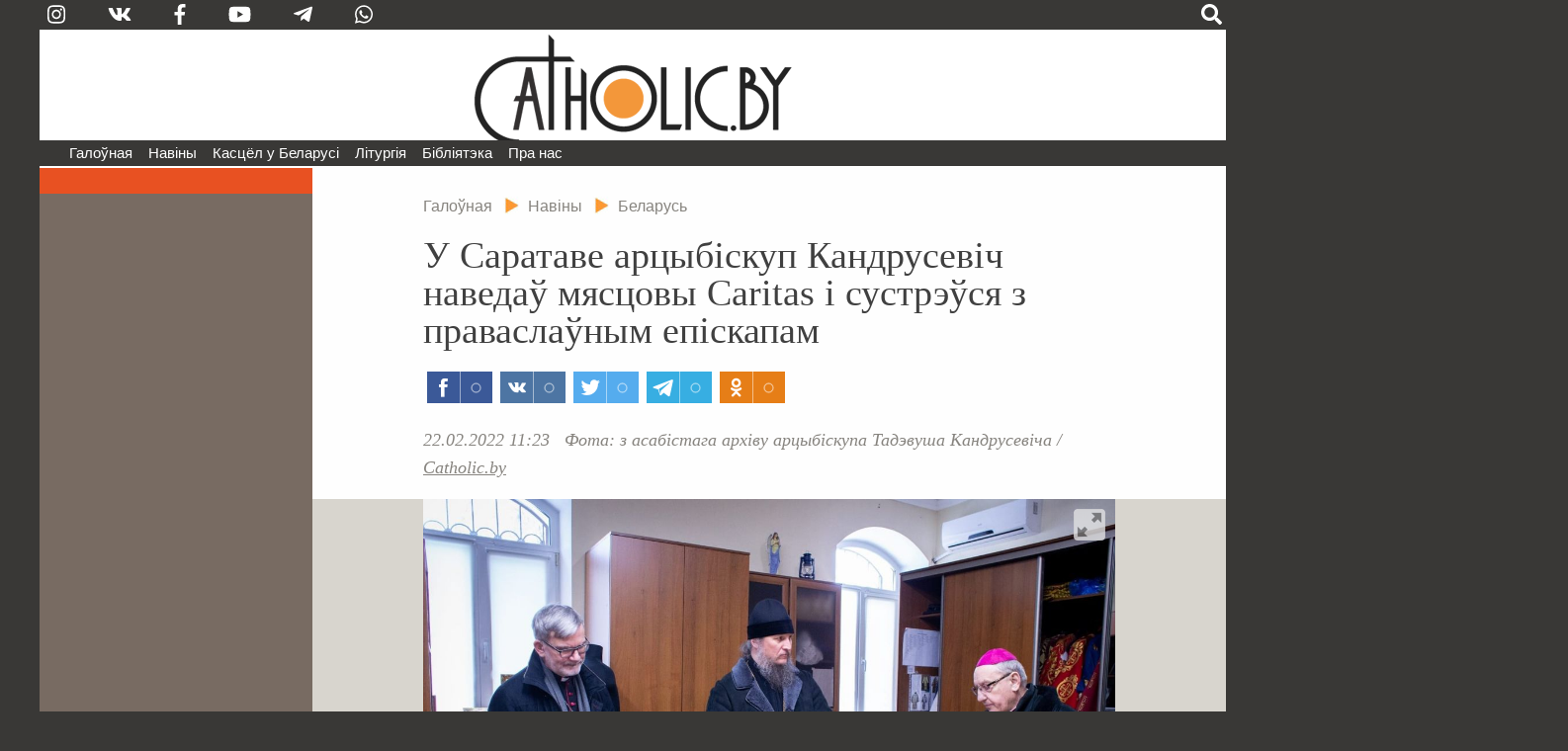

--- FILE ---
content_type: text/html; charset=utf-8
request_url: https://catholic.by/3/news/belarus/14309-u-saratave-artsybiskup-kandrusevich-navedau-myastsovy-caritas-i-sustreusya-z-pravaslaunym-episkapam
body_size: 57272
content:

<!DOCTYPE html>
<html lang="be-by" dir="ltr">
<head>
	<meta name="viewport" content="width=device-width, initial-scale=0.95, maximum-scale=3.0, user-scalable=yes">
	<meta name="HandheldFriendly" content="true" />
	<meta name="MobileOptimized" content="width" />
	<meta name="apple-mobile-web-app-capable" content="YES" />

	<link rel="apple-touch-icon" sizes="57x57" href="/3/templates/catholic/img/icons/icon-57.png" />
	<link rel="apple-touch-icon" sizes="60x60" href="/3/templates/catholic/img/icons/icon-60.png" />
	<link rel="apple-touch-icon" sizes="72x72" href="/3/templates/catholic/img/icons/icon-72.png" />
	<link rel="apple-touch-icon" sizes="76x76" href="/3/templates/catholic/img/icons/icon-76.png" />
	<link rel="apple-touch-icon" sizes="114x114" href="/3/templates/catholic/img/icons/icon-114.png" />
	<link rel="apple-touch-icon" sizes="120x120" href="/3/templates/catholic/img/icons/icon-120.png" />
	<link rel="apple-touch-icon" sizes="144x144" href="/3/templates/catholic/img/icons/icon-144.png" />
	<link rel="apple-touch-icon" sizes="152x152" href="/3/templates/catholic/img/icons/icon-152.png" />
	<link rel="icon" type="image/png" sizes="32x32" href="/3/templates/catholic/img/icons/icon-32.png" />
	<link rel="icon" type="image/png" sizes="96x96" href="/3/templates/catholic/img/icons/icon-96.png" />
	<link rel="icon" type="image/png" sizes="128x128" href="/3/templates/catholic/img/icons/icon-128.png" />
	<link rel="icon" type="image/png" sizes="196x196" href="/3/templates/catholic/img/icons/icon-196.png" />

		
	<meta charset="utf-8" />
	<base href="https://catholic.by/3/news/belarus/14309-u-saratave-artsybiskup-kandrusevich-navedau-myastsovy-caritas-i-sustreusya-z-pravaslaunym-episkapam" />
	<meta name="keywords" content="Касцел Царква каталіцтва святыя святыні храмы санктуарыі навіны Ватыкан дыяцэзіі" />
	<meta name="vk:title" content="У Саратаве арцыбіскуп Кандрусевіч наведаў мясцовы Caritas і сустрэўся з праваслаўным епіскапам" />
	<meta name="vk:description" content="18 лютага ў межах візіту ў дыяцэзію святога Клімэнта ў Саратаве арцыбіскуп эмерыт Тадэвуш Кандрусевіч разам са сваім расійскім калегам біскупам Клеменсам Пікелем сустрэўся з праваслаўным епіскапам Пакроўскім і Мікалаеўскім Пахоміем (Брусковым)." />
	<meta name="vk:image" content="https://catholic.by/3/images/news/2022/02/2022-02-18-tk5-004.jpg" />
	<meta name="twitter:title" content="У Саратаве арцыбіскуп Кандрусевіч наведаў мясцовы Caritas і сустрэўся з праваслаўным епіскапам" />
	<meta name="twitter:description" content="18 лютага ў межах візіту ў дыяцэзію святога Клімэнта ў Саратаве арцыбіскуп эмерыт Тадэвуш Кандрусевіч разам са сваім расійскім калегам біскупам Клеменсам Пікелем сустрэўся з праваслаўным епіскапам Пакроўскім і Мікалаеўскім Пахоміем (Брусковым)." />
	<meta name="twitter:image" content="https://catholic.by/3/images/news/2022/02/2022-02-18-tk5-004.jpg" />
	<meta property="og:title" content="У Саратаве арцыбіскуп Кандрусевіч наведаў мясцовы Caritas і сустрэўся з праваслаўным епіскапам" />
	<meta property="og:description" content="18 лютага ў межах візіту ў дыяцэзію святога Клімэнта ў Саратаве арцыбіскуп эмерыт Тадэвуш Кандрусевіч разам са сваім расійскім калегам біскупам Клеменсам Пікелем сустрэўся з праваслаўным епіскапам Пакроўскім і Мікалаеўскім Пахоміем (Брусковым)." />
	<meta property="og:image" content="https://catholic.by/3/images/news/2022/02/2022-02-18-tk5-004.jpg" />
	<meta property="og:type" content="article" />
	<meta name="description" content="18 лютага ў межах візіту ў дыяцэзію святога Клімэнта ў Саратаве арцыбіскуп эмерыт Тадэвуш Кандрусевіч разам са сваім расійскім калегам біскупам Клеменсам Пікелем сустрэўся з праваслаўным епіскапам Пакроўскім і Мікалаеўскім Пахоміем (Брусковым)." />
	<meta name="generator" content="jo-ho-ho" />
	<title>Catholic.by - У Саратаве арцыбіскуп Кандрусевіч наведаў мясцовы Caritas і сустрэўся з праваслаўным епіскапам</title>
	<link href="/3/templates/catholic/favicon.ico" rel="shortcut icon" type="image/vnd.microsoft.icon" />
	<link href="/3/templates/catholic/css/all-styles19.css" rel="stylesheet" />
	<link href="/3/templates/catholic/css/sp-styles18.css" rel="stylesheet" />
	<link href="/3/templates/catholic/css/scrollprogress.css" rel="stylesheet" media="screen" />
	<link href="/3/templates/catholic/css/print.css" rel="stylesheet" media="print" />
	<link href="/3/media/jui/css/chosen.css?fff0ee3919c94ae5e7c702d09ae783b5" rel="stylesheet" />
	<link href="/3/media/com_finder/css/finder.css?fff0ee3919c94ae5e7c702d09ae783b5" rel="stylesheet" />
	<script type="application/json" class="joomla-script-options new">{"csrf.token":"d61e66ef41ddfcf1b6cdb6be0d2421fc","system.paths":{"root":"\/3","base":"\/3"}}</script>
	<script src="https://ajax.googleapis.com/ajax/libs/jquery/2.2.4/jquery.min.js"></script>
	<script src="/3/templates/catholic/js/bootstrap.js"></script>
	<script src="/3/templates/catholic/js/scrollprogress.js"></script>
	<script src="/3/templates/catholic/js/scrollup.js"></script>
	<script src="https://use.fontawesome.com/releases/v5.0.8/js/all.js"></script>
	<script src="/3/media/jui/js/chosen.jquery.min.js?fff0ee3919c94ae5e7c702d09ae783b5"></script>
	<script src="/3/media/jui/js/jquery.autocomplete.min.js?fff0ee3919c94ae5e7c702d09ae783b5"></script>
	<script>
jQuery(function($){ initTooltips(); $("body").on("subform-row-add", initTooltips); function initTooltips (event, container) { container = container || document;$(container).find(".hasTooltip").tooltip({"html": true,"container": "body"});} });
	jQuery(function ($) {
		initChosen();
		$("body").on("subform-row-add", initChosen);

		function initChosen(event, container)
		{
			container = container || document;
			$(container).find(".advancedSelect").chosen({"disable_search_threshold":10,"search_contains":true,"allow_single_deselect":true,"placeholder_text_multiple":"Type or select some options","placeholder_text_single":"\u0410\u0431\u044f\u0440\u044b\u0446\u0435 \u043e\u043f\u0446\u044b\u044e","no_results_text":"\u041d\u044f\u043c\u0430 \u0432\u044b\u043d\u0456\u043a\u0430\u045e"});
		}
	});
	
jQuery(document).ready(function() {
	var value, searchword = jQuery('#mod-finder-searchword109');

		// Get the current value.
		value = searchword.val();

		// If the current value equals the default value, clear it.
		searchword.on('focus', function ()
		{
			var el = jQuery(this);

			if (el.val() === 'Пошук  .  .  .  .  .  .  .  .  .  .  .  .  .  .  .  .  .  .  .  .')
			{
				el.val('');
			}
		});

		// If the current value is empty, set the previous value.
		searchword.on('blur', function ()
		{
			var el = jQuery(this);

			if (!el.val())
			{
				el.val(value);
			}
		});

		jQuery('#mod-finder-searchform109').on('submit', function (e)
		{
			e.stopPropagation();
			var advanced = jQuery('#mod-finder-advanced109');

			// Disable select boxes with no value selected.
			if (advanced.length)
			{
				advanced.find('select').each(function (index, el)
				{
					var el = jQuery(el);

					if (!el.val())
					{
						el.attr('disabled', 'disabled');
					}
				});
			}
		});
	var suggest = jQuery('#mod-finder-searchword109').autocomplete({
		serviceUrl: '/3/component/finder/?task=suggestions.suggest&amp;format=json&amp;tmpl=component',
		paramName: 'q',
		minChars: 1,
		maxHeight: 400,
		width: 300,
		zIndex: 9999,
		deferRequestBy: 500
	});});
	</script>


	

<!-- Global site tag (gtag.js) - Google Analytics -->
<script async src="https://www.googletagmanager.com/gtag/js?id=G-QQGSKLVZ1J"></script>
<script>
  window.dataLayer = window.dataLayer || [];
  function gtag(){dataLayer.push(arguments);}
  gtag('js', new Date());

  gtag('config', 'G-QQGSKLVZ1J');
</script>




</head>
	
<body class="sp sp-article">


	
<div id="exterier">

<div id="extleft"><div id="extmenu">
	<ul class="nav menu mod-list">
<li class="item-101 default deeper"><a href="/3/" >Галоўная</a><ul class="nav-child unstyled small"><li class="item-124"><a href="/3/news/announcements" >Анонсы</a></li><li class="item-126 divider"><span class="separator ">divider</span>
</li><li class="item-125 current active"><a href="/3/news/belarus" >Беларусь</a></li><li class="item-132"><a href="/3/news/vatican" >Ватыкан</a></li><li class="item-133"><a href="/3/news/world" >Замежжа</a></li><li class="item-139 divider"><span class="separator ">divider2</span>
</li></ul></li><li class="item-258 divider deeper parent"><span class="separator ">Навіны</span>
<ul class="nav-child unstyled small"><li class="item-254"><a href="https://catholicminsk.by/" target="_blank" rel="noopener noreferrer">Мінска-Магілёўская архідыяцэзія</a></li><li class="item-255"><a href="https://grodnensis.by/" target="_blank" rel="noopener noreferrer">Гродзенская дыяцэзія</a></li><li class="item-256"><a href="https://catholicnews.by/" target="_blank" rel="noopener noreferrer">Віцебская дыяцэзія</a></li><li class="item-257"><a href="http://pcd.by/" target="_blank" rel="noopener noreferrer">Пінская дыяцэзія</a></li></ul></li><li class="item-136 divider deeper parent"><span class="separator ">Касцёл у Беларусі</span>
<ul class="nav-child unstyled small"><li class="item-143"><a href="/3/kasciol/dioceses" >Дыяцэзіі</a></li><li class="item-146"><a href="/3/kasciol/conference" >Канферэнцыя Каталіцкіх Біскупаў Беларусі</a></li><li class="item-147"><a href="/3/kasciol/nuntiature" >Апостальская Нунцыятура ў РБ</a></li><li class="item-153 divider"><span class="separator ">divider3</span>
</li><li class="item-148"><a href="/3/kasciol/education" >Навучальныя ўстановы</a></li><li class="item-252"><a href="/3/kasciol/sud" >Касцёльны суд</a></li><li class="item-149"><a href="/3/kasciol/monks" >Манаскія супольнасці</a></li><li class="item-150"><a href="/3/kasciol/community" >Рухі і супольнасці</a></li><li class="item-151"><a href="/3/kasciol/charity" >Дабрачынныя арганізацыі</a></li><li class="item-154 divider"><span class="separator ">divider4</span>
</li><li class="item-233"><a href="/3/kasciol/history" >Гісторыя Касцёла ў Беларусі</a></li><li class="item-230"><a href="/3/kasciol/sanctuarium" >Санктуарыі</a></li><li class="item-232 divider"><span class="separator ">divider5</span>
</li><li class="item-152"><a href="/3/kasciol/mass-media" >СМІ і выдавецтвы</a></li><li class="item-155"><a href="/3/kasciol/pressoffice" >Прэс-сакратар</a></li></ul></li><li class="item-135 divider deeper parent"><span class="separator ">Літургія</span>
<ul class="nav-child unstyled small"><li class="item-205"><a href="/3/liturgy/feasts" >Урачыстасці і святы</a></li><li class="item-157"><a href="/3/liturgy/lit-calendar" >Літургічны каляндар</a></li><li class="item-158 parent"><a href="/3/liturgy/lectionary" >Лекцыянарый</a></li><li class="item-250"><a href="http://lh.catholic.by" target="_blank" rel="noopener noreferrer">Літургія гадзінаў</a></li><li class="item-159 parent"><a href="/3/liturgy/for-liturgy" >Матэрыялы для літургіі</a></li><li class="item-163"><a href="/3/liturgy/liturgical-books" >Агульныя ўводзіны да літургічных кніг</a></li><li class="item-204"><a href="/3/liturgy/saints" >Святыя</a></li></ul></li><li class="item-104 divider deeper parent"><span class="separator ">Бібліятэка</span>
<ul class="nav-child unstyled small"><li class="item-165 parent"><a href="/3/lib/bible" >Святое Пісанне</a></li><li class="item-166 parent"><a href="/3/lib/documents" >Афіцыйныя дакументы</a></li><li class="item-224"><a href="/3/lib/homilies" >Гаміліі іерархаў</a></li><li class="item-170"><a href="/3/lib/pray" >Малітоўнік</a></li><li class="item-172"><a href="/2/conference/credo.html" target="_blank" rel="noopener noreferrer">Матэрыялы для катэхетаў</a></li><li class="item-237 parent"><a href="/3/lib/svyataram" >Святарам</a></li><li class="item-171"><a href="/3/lib/dictionary" >Слоўнік</a></li><li class="item-249"><a href="https://www.youtube.com/user/catholicby/playlists" target="_blank" rel="noopener noreferrer">Відэа</a></li></ul></li><li class="item-137 divider deeper parent"><span class="separator ">Пра нас</span>
<ul class="nav-child unstyled small"><li class="item-174"><a href="/3/aboutus/editoring" >Рэдакцыя</a></li><li class="item-175"><a href="/3/aboutus/contact" >Кантакты</a></li><li class="item-222 divider"><span class="separator ">divider6</span>
</li><li class="item-221"><a href="/3/aboutus/terms" >Умовы выкарыстання матэрыялаў</a></li></ul></li></ul>

</div></div>

<div id="extright">&nbsp;</div>

<div id="page">

<script>
function langsOn() {
	document.getElementById('modalwraper').style.display = 'block';
	document.getElementById('smartlangs').style.display = 'block';
}
function searchOn() {
	document.getElementById('modalwraper').style.display = 'block';
	document.getElementById('smartsearch').style.display = 'block';
	document.getElementById('mod-finder-searchword109').focus();
}
function modalOff() {
	document.getElementById('modalwraper').style.display = 'none';
	document.getElementById('smartlangs').style.display = 'none';
	document.getElementById('smartsearch').style.display = 'none';
}
</script>

<div id="modalwraper" onClick="modalOff();"></div>

<div id="smartsearch">
	<div id="smartclose" onClick="modalOff();"><span class="fas fa-times"></span></div>
	<div id="smartsearchwraper">
	<div id="smartsearhform">
		<div>Пошук</div>
		
<form id="mod-finder-searchform109" action="/3/search" method="get" class="form-search">
	<div class="finder">
		<label for="mod-finder-searchword109" class="element-invisible finder">Пошук </label><input type="text" name="q" id="mod-finder-searchword109" class="search-query input-medium" size="25" value="" placeholder="Пошук  .  .  .  .  .  .  .  .  .  .  .  .  .  .  .  .  .  .  .  ."/><button class="btn btn-primary  finder" type="submit" title="Шукаць"><span class="xicon-search xicon-white fas fa-search"></span><!--Шукаць--></button>
							</div>
</form>

	</div>
	</div>
</div>

<div id="smartlangs">
	<div id="smartclose" onClick="modalOff();"><span class="fas fa-times"></span></div>
	<div id="smartlangswraper">
		<a href="/" class="smartlangsitem">Беларуская</a>
		<a href="http://rusnews.catholic.by" class="smartlangsitem">Русский</a>
		<!--<a href="/2/pl/" class="smartlangsitem">Polski</a>-->
		<!--<a href="/2/en/" class="smartlangsitem">English</a>-->
	</div>
</div>

<div id="header">
	<div id="hdrsearch">

		<div id="hdrsoc-func">
			<span class="icon right" onClick="searchOn();"><span class="fas fa-search"></span></span>
			
		</div>
		<div id="hdrsoc0">
			<a class="icon vk" href="https://www.instagram.com/catholic.by" target="_blank"><span class="fab fa-instagram"></span></a>
			<a class="icon" href="https://vk.com/catholicby" target="_blank"><span class="fab fa-vk"></span></a>
			<a class="icon" href="https://www.facebook.com/catholic.by" target="_blank"><span class="fab fa-facebook-f" style="xfont-size: 0.9em"></span></a>
						<a class="icon" href="https://www.youtube.com/catholicby" target="_blank"><span class="fab fa-youtube"></span></a>
			<a class="icon" href="https://t.me/catholicby" target="_blank"><span class="fab fa-telegram-plane"></span></a>
			<a class="icon" href="https://www.whatsapp.com/channel/0029Va5OCNiLikgF3nHrLO43" target="_blank"><span class="fab fa-whatsapp"></span></a>
		</div>

		<div id="hdrcopy">&nbsp;&nbsp;&nbsp;•&nbsp;&nbsp;</div>
		<div id="hdrcontacts"><!--<span class="cont1">info@catholic.by</span> <span class="cont2">&nbsp;&nbsp; +375 (25) 537-50-43</span><span class="cont3"> &nbsp;&nbsp; г. Мінск, вул. Кальцова 153</span>--></div>
	</div>
	<div id="hdrlogo">
		<div id="splogoimg"><a href="/" title="На галоўную"></a></div>
	</div>
	
<div id="hdrmenu">
<div id="navigation" class="navbar navbar-inverse">
	<button type="button" class="navbar-toggle"  data-toggle="collapse" data-target="#toolbar">
		<span class="fas fa-bars"></span>
<!--		<span class="mmenubar"></span> -->
	</button>

	<div id="toolbar" class="navbar-collapse collapse">
		<div id="smartSocMenu">
			<a class="icon" href="https://vk.com/catholicby" target="_blank"><span class="fab fa-vk"></span></a>
			<a class="icon" href="https://www.facebook.com/catholic.by" target="_blank"><span class="fab fa-facebook-f" style="xfont-size: 0.9em"></span></a>
			<a class="icon" href="https://www.instagram.com/catholic.by" target="_blank"><span class="fab fa-instagram"></span></a>
						<a class="icon" href="https://www.youtube.com/catholicby" target="_blank"><span class="fab fa-youtube"></span></a>
			<a class="icon" href="https://t.me/catholicby" target="_blank"><span class="fab fa-telegram-plane"></span></a>
			<a class="icon" href="https://www.whatsapp.com/channel/0029Va5OCNiLikgF3nHrLO43" target="_blank"><span class="fab fa-whatsapp"></span></a>
		</div>
		<ul class="nav menu mod-list">
<li class="item-101 default deeper"><a href="/3/" >Галоўная</a><ul class="nav-child unstyled small"><li class="item-124"><a href="/3/news/announcements" >Анонсы</a></li><li class="item-126 divider"><span class="separator ">divider</span>
</li><li class="item-125 current active"><a href="/3/news/belarus" >Беларусь</a></li><li class="item-132"><a href="/3/news/vatican" >Ватыкан</a></li><li class="item-133"><a href="/3/news/world" >Замежжа</a></li><li class="item-139 divider"><span class="separator ">divider2</span>
</li></ul></li><li class="item-258 divider deeper parent"><span class="separator ">Навіны</span>
<ul class="nav-child unstyled small"><li class="item-254"><a href="https://catholicminsk.by/" target="_blank" rel="noopener noreferrer">Мінска-Магілёўская архідыяцэзія</a></li><li class="item-255"><a href="https://grodnensis.by/" target="_blank" rel="noopener noreferrer">Гродзенская дыяцэзія</a></li><li class="item-256"><a href="https://catholicnews.by/" target="_blank" rel="noopener noreferrer">Віцебская дыяцэзія</a></li><li class="item-257"><a href="http://pcd.by/" target="_blank" rel="noopener noreferrer">Пінская дыяцэзія</a></li></ul></li><li class="item-136 divider deeper parent"><span class="separator ">Касцёл у Беларусі</span>
<ul class="nav-child unstyled small"><li class="item-143"><a href="/3/kasciol/dioceses" >Дыяцэзіі</a></li><li class="item-146"><a href="/3/kasciol/conference" >Канферэнцыя Каталіцкіх Біскупаў Беларусі</a></li><li class="item-147"><a href="/3/kasciol/nuntiature" >Апостальская Нунцыятура ў РБ</a></li><li class="item-153 divider"><span class="separator ">divider3</span>
</li><li class="item-148"><a href="/3/kasciol/education" >Навучальныя ўстановы</a></li><li class="item-252"><a href="/3/kasciol/sud" >Касцёльны суд</a></li><li class="item-149"><a href="/3/kasciol/monks" >Манаскія супольнасці</a></li><li class="item-150"><a href="/3/kasciol/community" >Рухі і супольнасці</a></li><li class="item-151"><a href="/3/kasciol/charity" >Дабрачынныя арганізацыі</a></li><li class="item-154 divider"><span class="separator ">divider4</span>
</li><li class="item-233"><a href="/3/kasciol/history" >Гісторыя Касцёла ў Беларусі</a></li><li class="item-230"><a href="/3/kasciol/sanctuarium" >Санктуарыі</a></li><li class="item-232 divider"><span class="separator ">divider5</span>
</li><li class="item-152"><a href="/3/kasciol/mass-media" >СМІ і выдавецтвы</a></li><li class="item-155"><a href="/3/kasciol/pressoffice" >Прэс-сакратар</a></li></ul></li><li class="item-135 divider deeper parent"><span class="separator ">Літургія</span>
<ul class="nav-child unstyled small"><li class="item-205"><a href="/3/liturgy/feasts" >Урачыстасці і святы</a></li><li class="item-157"><a href="/3/liturgy/lit-calendar" >Літургічны каляндар</a></li><li class="item-158 parent"><a href="/3/liturgy/lectionary" >Лекцыянарый</a></li><li class="item-250"><a href="http://lh.catholic.by" target="_blank" rel="noopener noreferrer">Літургія гадзінаў</a></li><li class="item-159 parent"><a href="/3/liturgy/for-liturgy" >Матэрыялы для літургіі</a></li><li class="item-163"><a href="/3/liturgy/liturgical-books" >Агульныя ўводзіны да літургічных кніг</a></li><li class="item-204"><a href="/3/liturgy/saints" >Святыя</a></li></ul></li><li class="item-104 divider deeper parent"><span class="separator ">Бібліятэка</span>
<ul class="nav-child unstyled small"><li class="item-165 parent"><a href="/3/lib/bible" >Святое Пісанне</a></li><li class="item-166 parent"><a href="/3/lib/documents" >Афіцыйныя дакументы</a></li><li class="item-224"><a href="/3/lib/homilies" >Гаміліі іерархаў</a></li><li class="item-170"><a href="/3/lib/pray" >Малітоўнік</a></li><li class="item-172"><a href="/2/conference/credo.html" target="_blank" rel="noopener noreferrer">Матэрыялы для катэхетаў</a></li><li class="item-237 parent"><a href="/3/lib/svyataram" >Святарам</a></li><li class="item-171"><a href="/3/lib/dictionary" >Слоўнік</a></li><li class="item-249"><a href="https://www.youtube.com/user/catholicby/playlists" target="_blank" rel="noopener noreferrer">Відэа</a></li></ul></li><li class="item-137 divider deeper parent"><span class="separator ">Пра нас</span>
<ul class="nav-child unstyled small"><li class="item-174"><a href="/3/aboutus/editoring" >Рэдакцыя</a></li><li class="item-175"><a href="/3/aboutus/contact" >Кантакты</a></li><li class="item-222 divider"><span class="separator ">divider6</span>
</li><li class="item-221"><a href="/3/aboutus/terms" >Умовы выкарыстання матэрыялаў</a></li></ul></li></ul>

	</div>
</div>
</div>


</div>



<div id="actBtn">
	<div id="actBtnSendNews"><a href="/3/news/sendnews">дашлі навіну</a></div>
	<div id="actBtnDonate"><a href="/3/donate">ахвяраваць</a></div>
</div>



<div id="pagewraper">

<div id="centerwraper">
<div id="content">


<div id="bred">
<ul itemscope itemtype="https://schema.org/BreadcrumbList" class="breadcrumb">
	<!--		<li class="active">
			<span class="divider icon-location"></span>
		</li>-->
	
				<li itemprop="itemListElement" itemscope itemtype="https://schema.org/ListItem">
									<a itemprop="item" href="/3/" class="pathway"><span itemprop="name">Галоўная</span></a>
				
									<span class="divider">
						<img src="/3/media/system/images/arrow.png" alt="" />					</span>
								<meta itemprop="position" content="1">
			</li>
					<li itemprop="itemListElement" itemscope itemtype="https://schema.org/ListItem">
									<a itemprop="item" href="/3/news" class="pathway"><span itemprop="name">Навіны</span></a>
				
									<span class="divider">
						<img src="/3/media/system/images/arrow.png" alt="" />					</span>
								<meta itemprop="position" content="2">
			</li>
					<li itemprop="itemListElement" itemscope itemtype="https://schema.org/ListItem" class="active">
									<a itemprop="item" href="/3/news/belarus" class="pathway"><span itemprop="name">Беларусь</span></a>
								<meta itemprop="position" content="3">
			</li>
		</ul>
</div>
<div id="system-message-container">
	</div>

﻿
<div class="item-page" itemscope itemtype="https://schema.org/Article">
	<meta itemprop="inLanguage" content="be-BY" />
	
		
			<div class="page-header">
					<h1 itemprop="headline">
				У Саратаве арцыбіскуп Кандрусевіч наведаў мясцовы Caritas і сустрэўся з праваслаўным епіскапам			</h1>
									</div>
	

	<script async src="https://usocial.pro/usocial/usocial.js?v=6.1.3.1" data-script="usocial" charset="utf-8"></script>
		<div class="artsocialtop">
		<div class="uSocial-Share" data-pid="731fbbf7b0491e4f4cdf4b28c8609efa" data-type="share" data-options="rect,style1,default,absolute,horizontal,size32,eachCounter1,counter0" data-social="fb,vk,twi,telegram,ok" data-mobile="vi,wa"></div>
		</div>


<div class="date-author">
	<span class="artdate">22.02.2022 11:23</span> &nbsp;		<span class="artauthor">
		<span class="artauthorItem">Фота: з асабістага архіву арцыбіскупа Тадэвуша Кандрусевіча</span> / <span class="artauthorItem"><a href="/">Catholic.by</a></span>		
		</span> 
</div>

	
				
								<div itemprop="articleBody" class="article">
			<p><img class="fullscreen" src="/3/images/news/2022/02/2022-02-18-tk5-004.jpg" /></p>
<p><strong>18 лютага ў межах візіту ў дыяцэзію святога Клімэнта ў Саратаве арцыбіскуп эмерыт Тадэвуш Кандрусевіч разам са сваім расійскім калегам біскупам Клеменсам Пікелем сустрэўся з праваслаўным епіскапам Пакроўскім і Мікалаеўскім Пахоміем (Брусковым).</strong></p>
 
<p>Каталіцкія іерархі наведалі Свята-Троіцкі катэдральны сабор у горадзе Энгельс, у якім знаходзіцца ікона Маці Божай Тройчы Цудоўнай, або т.зв. Шанштацкай.</p>
<p><span class="vrezka_line">У епархіяльным упраўленні яны абмяркавалі з праваслаўным епіскапам маральныя выклікі і праблемы сучаснасці, пацвердзіўшы неабходнасць сумеснага хрысціянскага сведчання і абароны духоўных каштоўнасцяў.</span></p>
<p>Сустрэча прайшла ў духу братэрства. Епіскап Пахомій і біскуп Пікель дамовіліся аб арганізцыі супольных пілігрымак да праваслаўных і каталіцкіх святынь.</p><div class="gallerysetwraper single-slider"><section class="galleryset-full gallery1-full"><div><img class="fullscreen galleryset-item" id="item1-1" src="/3/images/news/2022/02/14309/2022-02-18-tk5-001.jpg"  ></div><div><img class="fullscreen galleryset-item" id="item1-2" src="/3/images/news/2022/02/2022-02-18-tk5-002.jpg"  ></div><div><img class="fullscreen galleryset-item" id="item1-3" src="/3/images/news/2022/02/2022-02-18-tk5-003.jpg"  ></div></section><div class="gallerysetcaption" id="gallery1-caption"></div></div>
<p>Акрамя таго, біскуп Клеменс Пікель запрасіў свайго беларускага сабрата ў cаратаўскі <em>Caritas</em>, заснаваны 30 гадоў таму арцыбіскупам Тадэвушам Кандрусевічам, які ў той час нёс пастырскае служэнне ў Маскве. Беларускі іерарх распавёў пра дабрачынную дзейнасць у Беларусі, пра дасягненні і праблемы ў гэтай галіне.</p>
<p><span class="vrezka_line">Прадстаўнікі саратаўскага <em>Caritas</em>, сярод якіх ёсць і выхадцы з Беларусі, распавялі аб дабрачыннай працы на Паволжы, у Цэнтральнай Расіі, на Кубані і Паўночным Каўказе.</span></p>
<p>Шмат увагі было прысвечана дзейнасці <em>Caritas</em> ва ўмовах пандэміі каранавірусу і досведзе працы ў гэтай складанай сітуацыі.</p><div class="gallerysetwraper single-slider"><section class="galleryset-full gallery2-full"><div><img class="fullscreen galleryset-item" id="item2-1" src="/3/images/news/2022/02/2022-02-18-tk5-005.jpg"  ></div><div><img class="fullscreen galleryset-item" id="item2-2" src="/3/images/news/2022/02/2022-02-18-tk5-006.jpg"  ></div></section><div class="gallerysetcaption" id="gallery2-caption"></div></div>
<p>Акрамя таго, саратаўцы цікавіліся станам Будслаўскай святыні і перспектывай аднаўлення пілігрымак. Традыцыйна пілігрымы з Саратава таксама бралі ўдзел у Будслаўскім фэсце і хацелі б, каб гэтая традыцыя працягвалася.</p>
<link href="https://catholic.by/3/templates/catholic/css/slick.css" rel="stylesheet">
<link href="https://catholic.by/3/templates/catholic/css/mcgallery2.css" rel="stylesheet">
<script src="https://catholic.by/3/templates/catholic/js/slick.js" type="text/javascript" charset="utf-8"></script>
<script src="https://catholic.by/3/templates/catholic/js/fullscreen.js" type="text/javascript" charset="utf-8"></script>
<script type="text/javascript"> $(document).on('ready', function() {  $(".gallery1-full").slick({dots: true, infinite: true, slidesToShow: 1, slidesToScroll: 1, autoplay: false, variableWidth: false, fade: true, adaptiveHeight: true, xlazyLoad: 'ondemand'}); $(".gallery1-full").on('afterChange', function (event, slick, currentSlide) {  	captObj = document.getElementById('gallery1-caption');  	if (captObj) {  		slideObj = document.getElementById('item1-' + (currentSlide+1));  		if ((slideObj) && (slideObj.title)) {  			captObj.innerHTML = '<div class="gallery-caption-inner">' + slideObj.title + '</div>';  		} else {  			captObj.innerHTML = '';  		}  	}  });  slideObj = document.getElementById('item1-1');  captObj = document.getElementById('gallery1-caption');  if ((slideObj) && (captObj) && (slideObj.title)) {  	captObj.innerHTML = '<div class="gallery-caption-inner">' + slideObj.title + '</div>';  }  $(".gallery2-full").slick({dots: true, infinite: true, slidesToShow: 1, slidesToScroll: 1, autoplay: false, variableWidth: false, fade: true, adaptiveHeight: true, xlazyLoad: 'ondemand'}); $(".gallery2-full").on('afterChange', function (event, slick, currentSlide) {  	captObj = document.getElementById('gallery2-caption');  	if (captObj) {  		slideObj = document.getElementById('item2-' + (currentSlide+1));  		if ((slideObj) && (slideObj.title)) {  			captObj.innerHTML = '<div class="gallery-caption-inner">' + slideObj.title + '</div>';  		} else {  			captObj.innerHTML = '';  		}  	}  });  slideObj = document.getElementById('item2-1');  captObj = document.getElementById('gallery2-caption');  if ((slideObj) && (captObj) && (slideObj.title)) {  	captObj.innerHTML = '<div class="gallery-caption-inner">' + slideObj.title + '</div>';  }  }); </script> 
<div id="fullscreencontainer">	<div id="fullscreenwraper-outer">		<div id="fullscreenwraper-inner"></div>	</div>	<div id="fullscreen-bullets"></div>	<div id="fullscreen-titles"></div>	<div id="fullscreen-leftbtn" class="fullscreen-btn"><img src="https://catholic.by/3/templates/catholic/img/left.png" /></div>	<div id="fullscreen-rightbtn" class="fullscreen-btn"><img src="https://catholic.by/3/templates/catholic/img/right.png" /></div>	<div id="fullscreen-closebtn"><img src="https://catholic.by/3/templates/catholic/img/close.png"></div></div><div id="fullscreencontainerMob">	<div id="fullscreenwraperMob-inner">	</div>	<div id="fullscreen-closebtnMob"><img src="https://catholic.by/3/templates/catholic/img/close.png"></div></div><script type="text/javascript">	initFullviewImages();</script>	</div>

<div class="clr"></div>
<div class=date-author><span class="artdate">Абноўлена 22.02.2022 15:12</span></div>

													
			


				<ul class="tags inline">
				
															<li class="tag-1429 tag-list0" itemprop="keywords">
					<a href="/3/tags/saratau" class="label label-info">
		
						#Саратаў (5)					</a>
				</li>
							
															<li class="tag-1152 tag-list1" itemprop="keywords">
					<a href="/3/tags/ruskaya-pravaslaunaya-tsarkva" class="label label-info">
		
						#Руская Праваслаўная Царква (20)					</a>
				</li>
							
															<li class="tag-1375 tag-list2" itemprop="keywords">
					<a href="/3/tags/katalitska-pravaslauny-dyyalog" class="label label-info">
		
						#Каталіцка-праваслаўны дыялог (66)					</a>
				</li>
							
															<li class="tag-3 tag-list3" itemprop="keywords">
					<a href="/3/tags/karytas" class="label label-info">
		
						#Caritas (234)					</a>
				</li>
							
															<li class="tag-2 tag-list4" itemprop="keywords">
					<a href="/3/tags/dabrachynnasts" class="label label-info">
		
						#Дабрачыннасць (367)					</a>
				</li>
							
															<li class="tag-120 tag-list5" itemprop="keywords">
					<a href="/3/tags/tadevush-kandrusevich" class="label label-info">
		
						#Арцыбіскуп Тадэвуш Кандрусевіч (1107)					</a>
				</li>
						</ul>
			

<div class="clr"></div>

		<div class="artsocialbottom">
		<div class="uSocial-Share" data-pid="f1daca9515000772706c4f786ffd9854" data-type="share" data-options="rect,style1,default,absolute,horizontal,size48,eachCounter1,counter0,nomobile" data-social="fb,vk,twi,telegram,ok"></div>
		</div>

<div class="terms">Пры выкарыстанні матэрыялаў Catholic.by спасылка абавязковая. Калі ласка, азнаёмцеся з <a href="/3/aboutus/terms">умовамі выкарыстання</a></div>

							</div>
	

<div class="custom"  >
	<p><a href="https://t.me/catholicby" target="_blank" rel="noopener noreferrer"><img src="/3/images/news/2020/11/telega-b.jpg" style="width: 100%;" /></a></p></div>


<div class="custom"  >
	<div id="payBtn" style="background: #e0e0e0; padding: 1em 1em 0em 1em; margin-top: 1em;">
<p style="text-align: center;">Дарагія чытачы! Catholic.by — некамерцыйны праект, існуе за кошт ахвяраванняў і дабрачыннай дапамогі. Мы просім падтрымаць нашу дзейнасць. Ці будзе наш партал існаваць далей, у значнай ступені залежыць ад вас. Шчыра дзякуем за ахвярнасць, молімся за ўсіх, хто нас падтрымлівае.</p>
<p style="text-align: center;"><button class="paybtn" onclick="document.getElementById('payBtn').style.display='none';document.getElementById('payForm').style.display='block';">Ахвяраваць</button></p>
</div>
<div id="payForm" style="display: none;">
<p>

<style>
	.moneySel {width: calc(100% - 2em); padding: 1em; background: #e0e0e0; text-align: center; padding-top: 0;}
	.sumItem1 {height: 40px; width: calc(16.6% - 0.17em - 2px); width: calc(100% - 1em - 2px); min-width: 100px; max-width: 200px; margin: 1px; display: inline-block; background: #ffffff; color: #000000; text-align: center; cursor: pointer; font-size: 1.3em; padding-top: 16px;}
	.sumItem1.active {background: #000000; color: #ffffff;}
	.sumItem1 input {background: #ffffff; color: #000000; text-align: center; border: none !important; width: 100%; padding: 0 !important; margin: 0; font-size: 0.9em; line-height: 1em;}
	.sumItem1 input:placeholder {font-size: 0.7em;}
	.sumItem1.active input {background: #000000; color: #ffffff;}
	.webpayForm {padding: 0; margin: 0; width: 100%; text-align: center;}
	.payBtn {margin: 1em 0 1em 0; display: inline !important;}
	.webpaylogo {width: 100%; padding-bottom: 0.5em;}
	.webpayicons {width: 100%; padding-top: 0.5em;}
	.paylinks {font-size: 0.85em; padding-bottom: 0.5em;}
	@media screen and (max-width: 820px) {
		.xsumItem {width: calc(33.33% - 0.34em - 2px);}
	}
	@media screen and (max-width: 620px) {
		.xsumItem {width: calc(50% - 0.5em - 2px);}
	}
	@media screen and (max-width: 400px) {
		.xsumItem {width: calc(100% - 1em - 2px);}
	}
	
</style>

<script src="https://catholic.by/3/ajax/JsHttpRequest/JsHttpRequest.js"></script>
<script>

function initPayFormFrame1() {
	if (window != window.top) {
		document.forms['webpay1'].target = "_blank";
	}
}

function setSum1(item, sum) {

	var req = new JsHttpRequest();
	req.onreadystatechange = function() {
		if(req.readyState == 4) {
			sig = req.responseText;
			document.forms['webpay1'].elements['wsb_signature'].value = sig;
		}
	}
	part = '1767449105431021169ODR-17674491050BYN' + sum;
	req.open(null, 'https://catholic.by/3/modules/mod_mc_webpay/sig-back.php?' + part, true);
	req.send();


	document.forms['webpay1'].elements['wsb_invoice_item_price[]'].value = sum;
	document.forms['webpay1'].elements['wsb_total'].value = sum;

	document.getElementById('payBtn1').disabled = (sum <= 0);
	
	if (item) {
		document.getElementById('otherSum1').value = '';
	} else {
		return;
	}
	
	var objs = document.getElementsByClassName('sumItem1');
	for (var i = 0; i < objs.length; i++) {
		obj = objs[i]; 

		if ((item == obj) && (!obj.classList.contains('active'))) {
			obj.classList.add('active');
		}

		if ((item != obj) && (obj.classList.contains('active'))) {
			obj.classList.remove('active');
		}
	}
}

</script>

<div class="moneySel">
	<a target="_blank" href="https://webpay.by"><img class="webpaylogo" src="https://catholic.by/3/modules/mod_mc_webpay/images/webpay-logo.png" /></a>

	<div class="sumItem1" onClick="setSum1(this, 5);">5 руб.</div>
	<div class="sumItem1 active" onClick="setSum1(this, 10);">10 руб.</div>
	<div class="sumItem1" onClick="setSum1(this, 25);">25 руб.</div>
	<div class="sumItem1" onClick="setSum1(this, 50);">50 руб.</div>
	<div class="sumItem1" onClick="setSum1(this, 100);">100 руб.</div>
	<div class="sumItem1" onClick="setSum1(this, 0);"><input id="otherSum1"
		type="text" value="" size="5" placeholder="Іншая сума"
		onChange="setSum1(null, this.value);" onkeyup="setSum1(null, this.value);"/></div>

<form class="webpayForm" name="webpay1" action="https://payment.webpay.by" method="post">
	<input type="hidden" name="*scart">
	<input type="hidden" name="wsb_version" value="2">
	<input type="hidden" name="wsb_language_id" value="russian">
	<input type="hidden" name="wsb_storeid" value="431021169">
	<input type="hidden" name="wsb_order_num" value="ODR-1767449105">
	<input type="hidden" name="wsb_test" value="0">
	<input type="hidden" name="wsb_currency_id" value="BYN">
	<input type="hidden" name="wsb_seed" value="1767449105">
	<input type="hidden" name="wsb_return_url" value="https://catholic.by/3/donate/payok">
	<input type="hidden" name="wsb_cancel_return_url" value="https://catholic.by/3/donate">
	<input type="hidden" name="wsb_invoice_item_name[]" value="Пожертвование">
	<input type="hidden" name="wsb_invoice_item_quantity[]" value="1">
	<input type="hidden" name="wsb_invoice_item_price[]" value="10" />
	<input type="hidden" name="wsb_total" value="10" />
	<input type="hidden" name="wsb_signature" value="d45fbb46eab01e2db0c2d538d0dfaf1d49db268f">
	
	<button id="payBtn1" class="btn btn-primary payBtn" type="submit">Ахвяраваць</button>

	<div class="paylinks">
		<a href="https://catholic.by/3/donate/how-to-pay">Як адбываецца аплата</a>
		<!-- <a target="_blank" href="https://webpay.by">webpay.by</a> -->
	</div>
	<img class="webpayicons" src="https://catholic.by/3/modules/mod_mc_webpay/images/webpay-icons-min3.png" />

</form>
<script>initPayFormFrame1();</script>

	<div style="text-align: center; font-size: 0.8rem; line-height: 1rem; margin-top: 0.5rem;">
		Калі ў вас няма магчымасці карыстацца карткай, вы можаце ў любым банку пералічыць ахвяраванне на разліковы рахунак:<br>
		Мінска-Магілёўская архідыяцэзія Рымска-Каталіцкага Касцёла ў РБ<br> 
		р/с BY42 BPSB 3015 1030 8901 3933 0000<br>
		в ОАО 'БПС-СБЕРБАНК' БИК BPSBBY2X<br>
		УНП 101568363<br>
		Прызначэнне пляцяжа: ахвяраванне на сайт Catholic.by
	</div>

</div></p>
</div></div>
<div class="relatedblock">
<div class="relatedheader">Раім пачытаць</div>
	<div class="relateditem">
		<div class="relatedimg"><a href="/3/news/belarus/14311-artsybiskup-kandrusevich-tselebravau-imshu-u-katedralnym-kastsjole-u-saratave"><img class="imgintro" src="/3/images/previews/news/2022/02/p-2022-02-21-tk6-005.jpg" alt="images/previews/news/2022/02/p-2022-02-21-tk6-005.jpg" /></a></div>
		<div class="relatedtitle"><a href="/3/news/belarus/14311-artsybiskup-kandrusevich-tselebravau-imshu-u-katedralnym-kastsjole-u-saratave">Арцыбіскуп Кандрусевіч цэлебраваў Імшу ў катэдральным касцёле ў Саратаве</a></div>
	</div>
		
	<div class="relateditem">
		<div class="relatedimg"><a href="/3/news/world/16825-u-maskve-pradsta-lena-ruskae-vydanne-knigi-papy-benedykta-xvi-ezus-z-nazareta"><img class="imgintro" src="/3/images/previews/news/2024/01/p-2024-01-22-b16_1.jpg" alt="images/previews/news/2024/01/p-2024-01-22-b16_1.jpg" /></a></div>
		<div class="relatedtitle"><a href="/3/news/world/16825-u-maskve-pradsta-lena-ruskae-vydanne-knigi-papy-benedykta-xvi-ezus-z-nazareta">У Маскве прадстаўлена выданне кнігі Папы Бэнэдыкта XVI «Езус з Назарэта» на рускай мове</a></div>
	</div>
		
	<div class="relateditem">
		<div class="relatedimg"><a href="/3/news/vatican/17335-papa-frantsishak-mae-namer-navedats-turtsyyu-z-nagody-yubileyu-nikejskaga-saboru"><img class="imgintro" src="/3/images/previews/news/2024/05/p-2024-05-20-Pope_Patriarch.jpg" alt="images/previews/news/2024/05/p-2024-05-20-Pope_Patriarch.jpg" /></a></div>
		<div class="relatedtitle"><a href="/3/news/vatican/17335-papa-frantsishak-mae-namer-navedats-turtsyyu-z-nagody-yubileyu-nikejskaga-saboru">Папа Францішак мае намер наведаць Турцыю з нагоды юбілею Нікейскага Сабору</a></div>
	</div>
		
	<div class="relateditem">
		<div class="relatedimg"><a href="/3/news/18741-aplatkavaya-sustrecha-supratso-nika-caritas"><img class="imgintro" src="/3/images/previews/news/2025/12/18741/p-2025-12-23-DSC006862.jpg" alt="images/previews/news/2025/12/18741/p-2025-12-23-DSC006862-cb.jpg" /></a></div>
		<div class="relatedtitle"><a href="/3/news/18741-aplatkavaya-sustrecha-supratso-nika-caritas">Дорачы цеплыню і надзею: аплаткавая сустрэча супрацоўнікаў Caritas Беларусь прайшла пад Мінскам</a></div>
	</div>
		
	<div class="relateditem">
		<div class="relatedimg"><a href="/3/news/belarus/18770-vinshavanne-artsybiskupa-yuzafa-staneuskaga-artsybiskupu-tadevushu-kandrusevichu-z-nagody-80-goddzya"><img class="imgintro" src="/3/images/previews/news/2025/12/p-2025-12-31-image.jpg" alt="images/previews/news/2025/12/p-2025-12-31-image-cb.jpg" /></a></div>
		<div class="relatedtitle"><a href="/3/news/belarus/18770-vinshavanne-artsybiskupa-yuzafa-staneuskaga-artsybiskupu-tadevushu-kandrusevichu-z-nagody-80-goddzya">Віншаванне арцыбіскупа Юзафа Станеўскага арцыбіскупу Тадэвушу Кандрусевічу з нагоды 80-годдзя</a></div>
	</div>
		
	<div class="relateditem">
		<div class="relatedimg"><a href="/3/news/belarus/14301-artsybiskup-kandrusevich-uzyau-udzel-u-dni-kansekravanaga-zhytstsya-u-rasii"><img class="imgintro" src="/3/images/previews/news/2022/02/p-2022-02-16-saratau-001.jpg" alt="images/previews/news/2022/02/p-2022-02-16-saratau-001-cb.jpg" /></a></div>
		<div class="relatedtitle"><a href="/3/news/belarus/14301-artsybiskup-kandrusevich-uzyau-udzel-u-dni-kansekravanaga-zhytstsya-u-rasii">Арцыбіскуп Кандрусевіч узяў удзел у Дні кансэкраванага жыцця ў Расіі</a></div>
	</div>
		
</div><div class="clr"></div>
		 
<div id="page-stretch">. . . . . . . . . . . . . . . . . . . . . . . . . . . . . . . . . . . . . . . . . . . . . . . . . . . . . . . . . . . . . </div>  

<div class="clr"></div>

</div> <!-- #content -->
</div>

<div id="contleft">

<div id="newslineblock">
	<div class="locmenucurritem"><ul class="nav menu mod-list">
<li class="item-101 default deeper"><a href="/3/" >Галоўная</a><ul class="nav-child unstyled small"><li class="item-124"><a href="/3/news/announcements" >Анонсы</a></li><li class="item-126 divider"><span class="separator ">divider</span>
</li><li class="item-125 current active"><a href="/3/news/belarus" >Беларусь</a></li><li class="item-132"><a href="/3/news/vatican" >Ватыкан</a></li><li class="item-133"><a href="/3/news/world" >Замежжа</a></li><li class="item-139 divider"><span class="separator ">divider2</span>
</li></ul></li><li class="item-258 divider parent"><span class="separator ">Навіны</span>
</li><li class="item-136 divider parent"><span class="separator ">Касцёл у Беларусі</span>
</li><li class="item-135 divider parent"><span class="separator ">Літургія</span>
</li><li class="item-104 divider parent"><span class="separator ">Бібліятэка</span>
</li><li class="item-137 divider parent"><span class="separator ">Пра нас</span>
</li></ul>
</div>
			<div class="moduletable_popular">
							<h3>Папулярныя радзелы навінаў</h3>
						

<div class="custom_popular"  >
	<ul>
<li><a href="/3/tags/minska-magiljouskaya-arkhidyyatseziya" rel="alternate">Мінска-Магілёўская архідыяцэзія</a></li>
<li><a href="/3/tags/vicebsk" rel="alternate">Віцебская дыяцэзія</a></li>
<li><a href="/3/tags/grodna" rel="alternate">Гродзенская дыяцэзія</a></li>
<li><a href="/3/tags/pinsk" rel="alternate">Пінская дыяцэзія</a></li>
</ul>
<hr />
<ul>
<li><a href="/3/tags/gkc" rel="alternate">Грэка-каталіцкая Царква</a></li>
</ul>
<hr />
<ul>
<li><a href="/3/news/vatican" rel="alternate">Апостальская Сталіца</a></li>
<li><a href="/3/news/world" rel="alternate">Замежжа</a></li>
</ul>
<hr />
<ul>
<li><a href="/3/pub/interview" rel="alternate">Інтэрв'ю</a></li>
</ul></div>
		</div>
	
</div>

</div> <!-- #contleft -->


</div>


<div class="popequote">
	<div class="quoteauthor">
		Папа Францішак	</div>
	<div class="quotetext">
		<p>Спагадлівасць - гэта праява Божай<br>Міласэрнасці, адзін з сямі дароў Святога Духа</p>
	</div>
</div>



<div id="footer">
	<img id="footerimg" src="/3/templates/catholic/img/footer.png" />

	<div class="ftrline"></div>
<!--	
	<div id="ftrtitle">&copy; Афіцыйны інтэрнэт-партал Каталіцкага Касцёла ў Беларусі</div>
	<div id="ftrcontact">info@catholic.by &nbsp;&nbsp; +375 (25) 537-50-43 &nbsp;&nbsp; г. Мінск, вул. Кальцова 153</div>
	<div id="ftrsearhform">
-->	
		
<!--
	</div>
-->	
	<div id="ftrsocial" style="margin-top: -1rem; margin-bottom: 1rem;">
		<a class="ftrsocbtn" id="ftrins" href="https://www.instagram.com/catholic.by/" target="_blank"><span class="fab fa-instagram"></span></a>
		<a class="ftrsocbtn" id="ftrvk" href="https://vk.com/catholicby" target="_blank"><span class="fab fab fa-vk"></span></a>
		<a class="ftrsocbtn" id="ftrfb" href="https://www.facebook.com/catholic.by" target="_blank"><span class="fab fa-facebook-f"></span></a>
		<a class="ftrsocbtn" id="ftryou" href="https://www.youtube.com/catholicby" target="_blank"><span class="fab fa-youtube"></span></a>
		<a class="ftrsocbtn" id="ftrtel" href="https://t.me/catholicby" target="_blank"><span class="fab fa-telegram-plane"></span></a>
		<a class="ftrsocbtn" id="ftrwa" href="https://www.whatsapp.com/channel/0029Va5OCNiLikgF3nHrLO43" target="_blank"><span class="fab fa-whatsapp"></span></a>
<!--		
		<a class="ftrsocbtn" id="ftrtwi" href="https://twitter.com/catholicby" target="_blank"><span class="fab fa-twitter"></span></a>
		<a class="ftrsocbtn" id="ftrvib" href="https://invite.viber.com/?g2=AQAOXMc2uTPVuEihyoT99V6X0QrPqWh%2BL4J%2FLCiEuhqBOMU4%2BuoCeDcvNsE25QX3" target="_blank"><span class="fab fa-viber"></span></a>
-->		
	</div>
	
	
	<div id="donateftr">
		<div class="offdata">
			<nobr>&copy; Мiнска-Магiлёўская</nobr> архiдыяцэзiя <nobr>Рымска-каталіцкага</nobr> Касцёла <nobr>ў Рэспубліцы Беларусь /</nobr><br>
			<nobr>УНП 101568363 /</nobr>
			<nobr>Рэспубліка Беларусь,</nobr> <nobr>г. Мінск, вул. Рэвалюцыйная, 1а /</nobr>
			<nobr>e-mail: <b>info@catholic.by</b> /</nobr>
			<!--<nobr>тэл.: <b>+375 (25) 537 5043</b> /</nobr>-->
			<nobr>працоўныя гадзіны: 10.00 – 18.00</nobr>
		</div>
		
		<div class="finance" style="padding: 1rem;">
			<a class="paybtn" href="/3/donate">Ахвяраваць</a>
			<a class="donatelogos" href="/3/donate"><img src="/3/modules/mod_mc_webpay/images/webpay-icons-min1.png" /></a>
		</div>
	</div>
	
	<div class="ftrdblline"></div>
	<div id="ftrmenu"><div id="ftrmenuwraper">
		<ul class="nav menu mod-list">
<li class="item-101 default deeper"><a href="/3/" >Галоўная</a><ul class="nav-child unstyled small"><li class="item-124"><a href="/3/news/announcements" >Анонсы</a></li><li class="item-126 divider"><span class="separator ">divider</span>
</li><li class="item-125 current active"><a href="/3/news/belarus" >Беларусь</a></li><li class="item-132"><a href="/3/news/vatican" >Ватыкан</a></li><li class="item-133"><a href="/3/news/world" >Замежжа</a></li><li class="item-139 divider"><span class="separator ">divider2</span>
</li></ul></li><li class="item-258 divider deeper parent"><span class="separator ">Навіны</span>
<ul class="nav-child unstyled small"><li class="item-254"><a href="https://catholicminsk.by/" target="_blank" rel="noopener noreferrer">Мінска-Магілёўская архідыяцэзія</a></li><li class="item-255"><a href="https://grodnensis.by/" target="_blank" rel="noopener noreferrer">Гродзенская дыяцэзія</a></li><li class="item-256"><a href="https://catholicnews.by/" target="_blank" rel="noopener noreferrer">Віцебская дыяцэзія</a></li><li class="item-257"><a href="http://pcd.by/" target="_blank" rel="noopener noreferrer">Пінская дыяцэзія</a></li></ul></li><li class="item-136 divider deeper parent"><span class="separator ">Касцёл у Беларусі</span>
<ul class="nav-child unstyled small"><li class="item-143"><a href="/3/kasciol/dioceses" >Дыяцэзіі</a></li><li class="item-146"><a href="/3/kasciol/conference" >Канферэнцыя Каталіцкіх Біскупаў Беларусі</a></li><li class="item-147"><a href="/3/kasciol/nuntiature" >Апостальская Нунцыятура ў РБ</a></li><li class="item-153 divider"><span class="separator ">divider3</span>
</li><li class="item-148"><a href="/3/kasciol/education" >Навучальныя ўстановы</a></li><li class="item-252"><a href="/3/kasciol/sud" >Касцёльны суд</a></li><li class="item-149"><a href="/3/kasciol/monks" >Манаскія супольнасці</a></li><li class="item-150"><a href="/3/kasciol/community" >Рухі і супольнасці</a></li><li class="item-151"><a href="/3/kasciol/charity" >Дабрачынныя арганізацыі</a></li><li class="item-154 divider"><span class="separator ">divider4</span>
</li><li class="item-233"><a href="/3/kasciol/history" >Гісторыя Касцёла ў Беларусі</a></li><li class="item-230"><a href="/3/kasciol/sanctuarium" >Санктуарыі</a></li><li class="item-232 divider"><span class="separator ">divider5</span>
</li><li class="item-152"><a href="/3/kasciol/mass-media" >СМІ і выдавецтвы</a></li><li class="item-155"><a href="/3/kasciol/pressoffice" >Прэс-сакратар</a></li></ul></li><li class="item-135 divider deeper parent"><span class="separator ">Літургія</span>
<ul class="nav-child unstyled small"><li class="item-205"><a href="/3/liturgy/feasts" >Урачыстасці і святы</a></li><li class="item-157"><a href="/3/liturgy/lit-calendar" >Літургічны каляндар</a></li><li class="item-158 parent"><a href="/3/liturgy/lectionary" >Лекцыянарый</a></li><li class="item-250"><a href="http://lh.catholic.by" target="_blank" rel="noopener noreferrer">Літургія гадзінаў</a></li><li class="item-159 parent"><a href="/3/liturgy/for-liturgy" >Матэрыялы для літургіі</a></li><li class="item-163"><a href="/3/liturgy/liturgical-books" >Агульныя ўводзіны да літургічных кніг</a></li><li class="item-204"><a href="/3/liturgy/saints" >Святыя</a></li></ul></li><li class="item-104 divider deeper parent"><span class="separator ">Бібліятэка</span>
<ul class="nav-child unstyled small"><li class="item-165 parent"><a href="/3/lib/bible" >Святое Пісанне</a></li><li class="item-166 parent"><a href="/3/lib/documents" >Афіцыйныя дакументы</a></li><li class="item-224"><a href="/3/lib/homilies" >Гаміліі іерархаў</a></li><li class="item-170"><a href="/3/lib/pray" >Малітоўнік</a></li><li class="item-172"><a href="/2/conference/credo.html" target="_blank" rel="noopener noreferrer">Матэрыялы для катэхетаў</a></li><li class="item-237 parent"><a href="/3/lib/svyataram" >Святарам</a></li><li class="item-171"><a href="/3/lib/dictionary" >Слоўнік</a></li><li class="item-249"><a href="https://www.youtube.com/user/catholicby/playlists" target="_blank" rel="noopener noreferrer">Відэа</a></li></ul></li><li class="item-137 divider deeper parent"><span class="separator ">Пра нас</span>
<ul class="nav-child unstyled small"><li class="item-174"><a href="/3/aboutus/editoring" >Рэдакцыя</a></li><li class="item-175"><a href="/3/aboutus/contact" >Кантакты</a></li><li class="item-222 divider"><span class="separator ">divider6</span>
</li><li class="item-221"><a href="/3/aboutus/terms" >Умовы выкарыстання матэрыялаў</a></li></ul></li></ul>

		<div class="clr"></div>	
	</div></div>
</div> <!-- #footer -->

</div> <!-- #page -->


</div> <!-- #exterier -->

<div id="cont">
    <div id="progress"></div>
</div>

<div id="scrollup">
	<img src="/3/templates/catholic/img/up.png" class="up" alt="Уверх" />
</div>
<script>
	InitScrollUp();
</script>

</body>
</html>

--- FILE ---
content_type: text/css
request_url: https://catholic.by/3/templates/catholic/css/sp-styles18.css
body_size: 35537
content:
#hdrsearch {
	background: #393836;
	text-align: center;
}

@media (min-width:768px) {

#hdrsoc0 {
	height: 27px;
	text-align: center;
	margin: 0;
	float: left;
	width: auto;
}

#hdrsoc-func {
	width: auto;
}

#hdrsoc-func .icon.lang {
	padding-right: 8px;
}

#hdrsoc0 .icon.vk {
	padding-left: 8px;
}

}


@media (max-width:960px) {

	#hdrcontacts .cont3 {
		display: none;
	}

}

@media (max-width:1000px) {

	#hdrcopy {
		display: none;
	}
	
	#hdrcontacts .cont2 {
		display: inline;
	}
	
}

@media (max-width:767px) {

	#hdrcopy {
		display: none;
	}

	#hdrcontacts {
		display: none;
	}
	
	#hdrsoc-func .icon.lang {
		padding: 0 0 2px 0px;
	}
	
	#hdrmenu {
		border-bottom: solid 7px #404040 !important; 
	}
	
	.navbar-toggle {
		top: 80px;
		color: #404040;
	}
	
	#navigation .mmenubar {
		background: url(../img/menu-bl2.png) no-repeat;
	}

}

@media (max-width:730px) {

	#hdrsearch {
		display: block;
	}
	
	#hdrmenu {
		border-bottom: solid 4px #404040 !important; 
	}

	.navbar-toggle {
		top: 59px;
	}

	#navigation .mmenubar {
		background: url(../img/menu-bs2.png) no-repeat;
	}

}

	div.imgcenter img, img.imgcenter {
		display: block;
		background: #d8d5ce;
		width: 100%;
		padding: 0;
		padding-left: 7rem;
		padding-right: 7rem;
		margin-left: -7rem;
		margin-right: -7rem;
	}
	
	div.imgwide img, img.imgwide {
		display: block;
		background: #d8d5ce;
		width: calc(100% + 14rem);
		padding: 0;
		margin-left: -7rem;
		margin-right: -7rem;
	}
	
	img.imgleft {
		display: block;
		background: #d8d5ce;
		float: left;
		margin-right: 0.6em;
		margin-bottom: 0.4em;
		padding-left: 7rem;
		margin-left: -7rem;
		max-width: 70%;
		max-width: 40%;
		min-width: 35%;
	}	

	div.imgleft {
		float: left;
		margin-right: 0.6em;
		margin-bottom: 0.4em;
		max-width: 70%;
		max-width: 40%;
		min-width: 35%;
	}

	div.imgleft img {
		background: #d8d5ce;
		padding-left: 7rem;
		margin-left: -7rem;
		max-width: 100%;
		width: 100%;
	}

	img.imgright {
		display: block;
		background: #d8d5ce;
		float: right;
		margin-left: 0.6em;
		margin-bottom: 0.4em;
		padding-right: 7rem;
		margin-right: -7rem;
		max-width: 70%;
		max-width: 40%;
		min-width: 35%;
	}	

	div.imgright {
		float: right;
		margin-left: 0.6em;
		margin-bottom: 0.4em;
		max-width: 70%;
		max-width: 40%;
		min-width: 35%;
	}

	div.imgright img {
		background: #d8d5ce;
		padding-right: 7rem;
		margin-right: -7rem;
		max-width: 100%;
	}


	#imgfirst {
		display: block;
		background: #d8d5ce;
		width: auto;
		height: 4px;
		margin-right: -7rem;
	}
	
	
	div.imgportrait img, img.imgportrait {
		width: 128px;
		height: 128px;
		border-radius: 50%;
		border: solid 2px #786b62;
	}

	div.portraitleft img, img.portraitleft {
		width: 128px;
		height: 128px;
		border-radius: 50%;
		border: solid 2px #786b62;
		float: left;
		margin-bottom: 0.4em;
		margin-right: 1em;
	}

	
@media screen and (max-width: 550px) {

	div.portraitleft img, img.portraitleft {
		text-align: center;
		float: none;
		margin-bottom: 1em;
	}
}	

	
@media screen and (max-width: 900px) {
	#content {
		padding-left: 2rem;
		padding-right: 2rem;
	}

	div.imgcenter img, img.imgcenter {
		padding-left: 2rem;
		padding-right: 2rem;
		margin-left: -2rem;
		margin-right: -2rem;
	}
	
	div.imgwide img, img.imgwide {
		width: calc(100% + 4rem);
		margin-left: -2rem;
		margin-right: -2rem;
	}
	
	div.imgleft img, img.imgleft {
		padding-left: 2rem;
		margin-left: -2rem;
	}	
	
	div.imgright img, img.imgright {
		padding-right: 2rem;
		margin-right: -2rem;
	}	

	#imgfirst {
		margin-right: -2rem;
	}
}

#bred {
	padding-top: 0.5em;
	font-size: 0.85em;
}

.sp-blog #bred {
	padding-top: 2em;
	padding-left: 2.5rem;
}

#bred a {
	color: #87847f;
	text-decoration: none;
}

#bred a:hover {
	color: #000000;
	text-decoration: underline;
}

#bred-separator {
	padding: 0px 16px 0 16px;
	background: url('../img/bred.jpg') center center no-repeat;	
}

.date-author {
	color: #87847f;
	font-style: Italic;
	font-family: Georgia, Times New Roman, serif;
	font-size: 0.94em;
	padding-bottom: 1em;
}

.date-author a {
	color: #87847f;
	text-decoration: underline;
}

.date-author a:hover {
	color: #000000;
	text-decoration: none;
}

.tags {
	list-style-type: none;
	margin: 0;
	padding: 0;
	padding-bottom: 1em;
}

.tag, .tags li {
	display: inline-block;
	width: auto;
	padding: 0px 1em 0px 1.4em;
	background: #a99c93 url('../img/tag-bul.png') 6px 0.8em no-repeat;
	color: #ffffff;
	margin-right: 0.5em;
	margin-bottom: 0.5em;
	font-size: 0.75em;
	border-radius: 0.8em 0 0.8em 0;
}

.tag:hover, .tags li:hover {
	background: #6b6158 url('../img/tag-bul.png') 6px 0.8em no-repeat;
}

.tag a, .tags li a {
	color: #ffffff;
	text-decoration: none;
}

.article ul, #content ol, .content-category ul, .category-info ul {
	padding-left: 4em;
}

.article li, .content-category li, .category-info li {
	padding-bottom: 0.5em;
}

.article blockquote {
	margin-left: 4em;
}


@media screen and (max-width: 550px) {

	.article ul, #content ol, .content-category ul, .category-info ul {
		padding-left: 3em;
	}

	.article blockquote {
		margin-left: 3em;
	}

}


.vrezka_line {
	display: block;
	margin-left: 25%;
	border-left: 8px solid #e85122;
	padding-left: 1.6rem;
	font-family: Georgia, Times New Roman, serif;
	font-style: italic;
	font-size: 1.2em;
	color: #87847f;
	text-align: left;
}

.vrezka_quotes {
	display: block;
	margin: 0;
	padding: 0;
	font-family: Georgia, Times New Roman, serif;
	font-size: 1.2em;
	font-style: italic;
	padding: 0.8rem 0 0.8rem 29%;
	color: #87847f;
	text-align: left;
}

.vrezka_quotes:before {
	font-family: Georgia, Times New Roman, serif;
	content: "\201C";
	font-size: 8em;
	line-height: 0.1em;
	vertical-align: -.28em;
	color: #e85122;
	position: absolute;
	margin-left: -90px;
	margin-top: 36px;

}
 
.vrezka_quotes:after {
	font-family: Georgia, Times New Roman, serif;
	content: "\201D";
	font-size: 8em;
	line-height: 0.1em;
	vertical-align: -.65em;
	color: #e85122;
	display: block;
	float: right;
	margin-top: 40px;
	margin-right: -55px;
}

.vrezka_line b, b .vrezka_line, .vrezka_quotes b, b .vrezka_quotes, .vrezka_line strong, strong .vrezka_line, .vrezka_quotes strong, strong .vrezka_quotes {
	font-weight: normal;
} 


@media screen and (max-width: 900px) {

	.vrezka_quotes {
		padding: 0.8rem 5rem 0.8rem 5rem;
	}
	
	.vrezka_quotes:after {
	}
}

@media screen and (max-width: 730px) {
	.vrezka_line {
		margin-left: 15%;
	}
}

@media screen and (max-width: 500px) {

	.vrezka_quotes {
		padding-right: 0;
	}

	.vrezka_quotes:after {
		display: none;
		content: '';
	}
	
}





#bred li {
	display: inline;
}

#bred li.active {
//	display: none;
}
#bred .divider {
	padding: 0px 16px 0 16px;
	background: url('../img/bred.jpg') center center no-repeat;	
}

#bred .divider img {
	display: none;
}

.page-header h2 {
	font-family: Arial, Verdana, Tahoma, Helvetica, sans-serif;
	font-family: Georgia, Times New Roman, serif;
	font-size: 2em;
	line-height: 1em;
	font-weight: normal;
	margin-top: 0.5em;
	margin-top: -0.3em;
	margin-bottom: 0.5em;
}

.pull-none.item-image {
	margin-bottom: 1.2em;
}	

.pull-none.item-image img {
	display: block;
	background: #d8d5ce;
	width: 100%;
	padding: 0;
	padding-left: 7rem;
	padding-right: 7rem;
	margin-left: -7rem;
	margin-right: -7rem;
}

.pull-left.item-image {
	display: block;
	background: #d8d5ce;
	width: auto;
	height: 4px;
	margin-left: -7rem;
	margin-right: -7rem;
	margin-bottom: 1em;
}

.pull-left.item-image img {
	display: block;
	background: #d8d5ce;
	float: left;
	margin-right: 0.6em;
	margin-bottom: 0.4em;
	padding-left: 7rem;
	margin-left: -7rem;
	margin-left: 0;
	max-width: 70%;
}



@media screen and (max-width: 900px) {
	.pull-none.item-image img {
		padding-left: 2rem;
		padding-right: 2rem;
		margin-left: -2rem;
		margin-right: -2rem;
	}
	
	.pull-left.item-image {
		margin-left: -2rem;
		margin-right: -2rem;
	}

	.pull-left.item-image img {
		padding-left: 2rem;
		max-width: 100%;
	}	

}

@media screen and (max-width: 480px) {
	.pull-left.item-image {
		margin: 0;
		margin-bottom: 1.2em;
	}

	.pull-left.item-image img, .imgright img, img.imgright, .imgleft img, img.imgleft {
		display: block;
		float: none;
		background: #d8d5ce;
		width: 100% !important;
		max-width: 100%;
		padding: 0;
		padding-left: 2rem;
		padding-right: 2rem;
		margin-left: -2rem;
		margin-right: -2rem;
	}
	
	div.imgright, div.imgleft, #imgfirst {
		display: block;
		float: none;
		width: 100% !important;
		max-width: 100%;
		margin-left: 0;
		margin-right: 0;
		height: auto;
	} 

}

@media screen and (max-width: 480px) {

	#content {
		padding-left: 1rem;
		padding-right: 1rem;
	}

	div.imgcenter img, img.imgcenter,
	div.imgleft img, img.imgleft,
	div.imgright img, img.imgright {
		padding-left: 0rem;
		padding-right: 0rem;
		margin-left: -0rem;
		margin-right: -0rem;
	}
	
	div.imgwide img, img.imgwide {
		width: calc(100% + 2rem) !important;
		padding-left: 0;
		padding-right: 0;
		margin-left: -1rem;
		margin-right: -1rem;
	}

}


#content_blog {
	padding: 0;
	padding-bottom: 2rem; 
	background: #fefefe;
	color: #404040;
}

.blog .item {
	padding: 0rem 3rem 2rem 2.5rem; 
}

.blog_groupdate {
	padding: 0 3rem 0 2.5rem;
	margin-bottom: 1.7rem;
	background: #d8d5ce;
	height: 1.6rem;
}

.blog_groupdate.first {
	margin-left: 1rem;
	padding-left: 0;
}

.blog_groupdate.first.active {
	background: #e85223;
}

.groupdate_triangle {
	width: 0;
	height: 0;
	border-bottom: 2.3rem solid transparent; 
	border-left: 1.2rem solid #ffffff;
	float: left;
}

.groupdate_text {
	float: left;
	padding-top: 0.3rem;
	font-size: 0.9rem;
	font-weight: bold;
	color: #ffffff
}

.blog_groupdate.first .groupdate_text {
	padding-left: 0.2rem;
}


.blog_item_outer {
	display: table;
	width: 100%;
}

.blog_item_inner {
	display: table-row;
	vertical-align: top;
}

.blog_item_image {
	display: table-cell;
	vertical-align: top;
	width: 250px;
	padding-right: 2.5rem;
	padding-top: 0.35rem;
}

.blog_item_image2 {
	display: none;
}

.blog_item_image img {
	width: 100%;
}

.blog_item_text {
	display: table-cell;
	vertical-align: top;
	padding-bottom: 0.3rem;
}

.blog_item_title {
	font-family: Georgia, Times New Roman, serif;
	font-size: 1.5em;
	padding-bottom: 0.6rem;
}

.blog_item_intro {
	line-height: 1.3em;
}

.blog_item_date {
	display: block;
	width: auto;
	float: right;
	background: #d8d5ce;
	padding: 1px 3px 1px; 3px;
	margin-bottom: 0.4em;
	margin-top: 0.4em;
	border-radius: 4px;
	color: #ffffff;
	font-size: 0.85em;
}

.blog_item_date2 {
	color: #87847f;
	font-family: Georgia, Times New Roman, serif;
	font-style: italic;
	padding-bottom: 0.6rem;
}

.blog_item_icon {
	display: inline-block;
	background: #c0c0c0;
	width: 24px;
	height: 24px;
	margin: 0 2px -8px 0px;
	border-radius: 50%;
}

.blog_item_icon.flag_video {
	background: #c0c0c0 url(../img/flag-video.png) no-repeat center center;
}
.blog_item_icon.flag_audio {
	background: #c0c0c0 url(../img/flag-audio.png) no-repeat center center;
}
.blog_item_icon.flag_photo {
	background: #c0c0c0 url(../img/flag-photo.png) no-repeat center center;
}

.neswline_icon {
	display: inline-block;
	background: #57544f;
	width: 16px;
	height: 16px;
}

.neswline_icon img {
	margin: 0 0 -2px 0;
	width: 100%;
	height: 100%;
}

.blog_item_outer a {
	color: #000000;
	text-decoration: none;
}

.blog_item_outer a:hover {
	text-decoration: underline;
}

.blog_item_outer a:hover img {
	box-shadow: 0 0 5px #b0b0b0;
}

@media screen and (max-width: 900px) {
	#content_blog {
		padding-bottom: 2rem;
	}
}

@media screen and (max-width: 730px) {

	.blog_item_outer {
		display: block;
	}
	
	.blog_item_inner {
		display: block;
	}
	
	.blog_item_image {
		display: none;
	}
	
	.blog_item_image2 {
		display: block;
		width: 100%;
	}
	
	.blog_item_text {
		display: block;
		padding-bottom: 2rem;
	}

	.blog_item_image2 img {
		width: 100%;
		margin-bottom: 1rem;
	}

	.blog_item_title {
		padding-bottom: 0.5em;
	}
	
}

.sp-article .moduletable_popular {
	display: none;
}

.moduletable_popular h3 {
	font-family: Georgia, Times New Roman, serif;
	color: #ffffff;
	font-weight: normal;
	font-size: 1.5rem;
	margin: 0;
	padding: 1.5rem 3rem 1.5rem 4rem;
}

.custom_popular {
	background: #9e948b;
	padding: 1rem 0 1rem 0;
	font-size: 1.1em;
}


.custom_popular ul {
	padding: 0;
	list-style-type: none;
}

.menu_locmenu {
	margin:0;
	padding: 2rem 0 2rem 0;
	font-size: 1.1em;
	list-style-type: none;
}

.menu_locmenu li {
	list-style-type: none;
	margin-left: 2.5rem;
	padding-left: 1.5rem;
	padding-right: 1rem;
	background: url(../img/li-y.png) 0 center no-repeat;
	margin-bottom: 0.7rem; 
}

.menu_locmenu li.divider {
	display: block;
	width: auto;
	height: 1px;
	background-image: none;
	background-color: #d1c7bd;
	color: transparent;
	font-size: 1px;
	line-height: 1px;
	margin: 0.8rem 0 0.8rem 3.5rem;
}

.custom_popular li {
	margin-left: 2.5rem;
	padding-left: 1.5rem;
	background: url(../img/li-y.png) 0 center no-repeat;
	margin-bottom: 0.5rem; 
}

.custom_popular a, .menu_locmenu a {
	color: #ffffff;
	text-decoration: none;
}

.custom_popular a:hover, .menu_locmenu a:hover {
	text-decoration: underline;
}

.custom_popular hr {
	border: none;
	border-bottom: 1px solid #d1c7bd;
	margin-left: 3.5rem;
}


.authorslist {
	padding: 2rem 2rem 2rem 2.5rem;
	column-width: 300px;
	column-count: 2;
}

.authoritem {
	clear: both;
	white-space: nowrap;
}

.authorimg {
	display: block;
	float: left;
}

.authorimg img {
	width: 80px;
	height: 80px;
	border-radius: 50%;
	border: 1px solid #b9afa6;
	margin: 0.2em 1em 0.2em 0; 
}

.authortitle {
	display: block;
	float: left;
	white-space: nowrap;
	margin: 36px 3rem 0 0;
}

img.authorimg {
	width: 170px;
	height: 170px;
	border-radius: 50%;
	border: 1px solid #b9afa6;
	float: left;
	margin-right: 2em;
}

.authorinfo {
	padding: 1rem 3rem 0rem 2.5rem;
}

.authordesc {
	padding: 0 2rem 0 0;
}

.authorbio {
	padding-top: 0.5rem;
	font-size: 1.2em;
	line-height: 1.5em;
	text-align: left;
}
.authorbio p {
	text-align: left;
}

.authorpadd {
	padding-bottom: 2rem;
}

@media screen and (max-width: 730px) {

	.authordesc {
		padding: 0;
	}
}

@media screen and (max-width: 480px) {

	.authorinfo {
		padding-bottom: 0;
	}
	
	.authordesc {
		text-align: center;
	}
	
	.authortitle {
		display: inline-block;
		float: none;
	}
	
	img.authorimg {
		display: inline-block;
		float: none;
		margin-right: 0;
	}

}

@media screen and (max-width: 810px) {
	.authorslist {
		padding: 2rem 2rem 2rem 2.5rem;
		column-width: auto;
		column-count: 1;
	}
}

@font-face {
	font-family: 'IcoMoon';
	src: url('../../../media/jui/fonts/IcoMoon.eot');
	src: url('../../../media/jui/fonts/IcoMoon.eot?#iefix') format('embedded-opentype'), url('../../../media/jui/fonts/IcoMoon.woff') format('woff'), url('../../../media/jui/fonts/IcoMoon.ttf') format('truetype'), url('../../../media/jui/fonts/IcoMoon.svg#IcoMoon') format('svg');
	font-weight: normal;
	font-style: normal;
}
[data-icon]:before {
	font-family: 'IcoMoon';
	content: attr(data-icon);
	speak: none;
}
[class^="icon-"],
[class*=" icon-"] {
	display: inline-block;
	width: 14px;
	height: 14px;
	margin-right: .25em;
	line-height: 20px;
}


[class^="icon-"]:before,
[class*=" icon-"]:before {
	font-family: 'IcoMoon';
	font-style: normal;
	speak: none;
}
[class^="icon-"].disabled,
[class*=" icon-"].disabled {
	font-weight: normal;
}

.icon-calendar:before {
	content: "\43";
}

.icon-previous:before,
.icon-backward:before {
	content: "\7c";
}
.icon-next:before,
.icon-forward:before {
	content: "\7b";
}
.icon-first:before {
	content: "\7d";
}
.icon-last:before {
	content: "\e000";
}

.pagination-toolbar, .pagination {
	text-align: left !important;
}

.limit.pull-right, .counter.pull-right {
	display: inline-block;
	display: block;
	float: left;
	width: calc(248px + 1rem);
	background: #e85122;
	padding: 4px 1.5rem 4px 4px;
	text-align: right;
	color: #ffffff;
}



ul.pagination-list, .pagination ul {
	padding: 0;
	margin: 0;
	padding-left: 2.5rem;
	list-style-type: none;
	display: inline-block;
}

.pagination-list li, .pagination ul li {
	display: block;
	float: left;
	text-align: center;
	background: #c0c0c0;
	padding: 4px;
	height: 20px;
	width: 20px; 
	margin-right: 0.9rem;
	font-family: Georgia, Times New Roman, serif;
	font-size: 1.5em;
	line-height: 1rem;
	color: #ffffff;

	padding: 4px 0 0 0;
	height: 24px;
	width: 28px; 
}

.pagination-list li a, .pagination ul li a {
	color: #ffffff;
	display: block;
	width: 100%;
	height: calc(100% + 2px);
	border-bottom: solid 3px #e85122;
	text-decoration: none;
}

.pagination ul li a:hover {
	border-bottom: dotted 3px #e85122;
}

.pagination ul li span {
	color: #ffffff;
	display: block;
	width: 100%;
	height: calc(100% + 2px);
	border-bottom: solid 3px #c0c0c0;
	text-decoration: none;
}

.pagination-list li.disabled, .pagination ul li.disabled {
	display: none;
}

.pagination-start .pagenav,
.pagination-prev .pagenav,
.pagination-next .pagenav,
.pagination-end .pagenav
 {
	color: transparent;
	font-size: 1px;
}

.pagination ul li.pagination-start {
	background: #c0c0c0 url(../img/nav-start.png) no-repeat 2px 5px;
}
.pagination ul li.pagination-prev {
	background: #c0c0c0 url(../img/nav-prev.png) no-repeat 6px 5px;
}
.pagination ul li.pagination-next {
	background: #c0c0c0 url(../img/nav-next.png) no-repeat 6px 5px;
}
.pagination ul li.pagination-end {
	background: #c0c0c0 url(../img/nav-end.png) no-repeat 3px 5px;
}



.category-info {
	padding: 0 2.5rem 0.7rem 2.5rem;
	margin-top: 1.2rem;
}

.mycat-info {
	margin-top: 0;
}

.finder-info {
	padding: 0 2.5rem 0.7rem 2.5rem;
}

.tag-category {
	padding: 1rem 2.5rem 0.7rem 2.5rem;
}

.tagouter {
	padding: 0rem 3rem 1rem 2.5rem;
	column-width: 250px;
}

.tagouter ul {
	padding: 0;
	margin: 0;
	list-style-type: none;
}

.tagouter li {
	display: block;
	margin: 0;
	padding: 0 0 0.6em 19px;
	background: url(../img/li-g.png) no-repeat 0px 2px;
}

.artsocialtop {
	margin-bottom: 1em;
}

@media screen and (max-width: 760px) {
	.artsocialtop {
		margin-bottom: 0;
	}
}


.saintsPage {
	padding: 0 3rem 0rem 2.5rem;
	font-size: 1.2em;
	line-height: 1.5em;
}

.saintsIndex {
	padding-bottom: 0.5em;
	font-size: 1em;
}

.alpha {
	font-family: Georgia, Times New Roman, serif;
	font-size: 1.4em;
	padding-top: 1em;
}

.saintsItem {
	padding-left: 40px;
	background: url(../img/li-g.png) no-repeat 20px 5px;
}


.remembrance {
	margin-bottom: 1em;
}

.remembrance .date {
	font-weight: bold;
}

.feastsPage {
	padding: 0 3rem 0rem 2.5rem;
	font-size: 1.2em;
	line-height: 1.5em;
}

.feastsList {
	display: table;
}

.feastsItem {
	display: table-row;

}

.feastDate {
	display: table-cell;
	vertical-align: top;
	text-align: left;
}

.feastDivider {
	display: table-cell;
}

.feastCaption {
	display: table-cell;
	vertical-align: top;
	text-align: left;
}

@media screen and (max-width:700px){

	.feastsList {
		display: block;
	}

	.feastsItem {
		display: block;
		padding-left: 20px;
		background: url(../img/li-g.png) no-repeat 0px 5px;
		line-height: 1.2em;
		padding-bottom: 0.3em;
	}

	.feastDate {
		display: block;
	}

	.feastDivider {
		display: none;
	}
	
	.feastCaption {
		display: block;
		padding-bottom: 0.4rem;
	}

}

fieldset {
	border: 0;
	padding: 0;
	margin: 0;
}


#search-form .btn.btn-primary {
	background: #e85122;
	padding: 0.5em 1.5em 0.5em 1.5em;
	display: inline-block;
	width: auto;
	border: none;
	border-radius: 0.5em;
	box-shadow: none;
	font-family: Verdana, Arial, Tahoma, Helvetica, sans-serif;
	font-weight: bold;
	font-size: 0.8rem;
	color: #ffffff;
	text-decoration: none;
	cursor: pointer;
}

#search-form .btn.btn-primary:hover {
	box-shadow: 0 0 5px #000000;
}

#search-form .graybtn {
	background: #c0c0c0;
	padding: 0.5em 1.5em 0.5em 1.5em;
	display: inline-block;
	width: auto;
	border-radius: 0.5em;
	font-family: Verdana, Arial, Tahoma, Helvetica, sans-serif;
	font-weight: bold;
	font-size: 0.8rem;
	color: #ffffff;
	text-decoration: none;
}

#search-form .graybtn:hover {
	box-shadow: 0 0 5px #000000;
}


#search-result-empty {
	padding: 0 2.5rem 0.7rem 2.5rem;
	font-weight: bold;
}

#search-query-explained .blog_groupdate.first {
	margin-bottom: 1.2em;
}

ul.search-results {
	padding: 0 2.5rem 0.7rem 2.5rem;
}

ul.search-results li {
	padding-bottom: 2em;
}

input {
	border: none;
}

#content input, #content_blog input, #content select, #content_blog select {
	padding: 4px 8px 4px 8px;
	border: 1px solid #c0c0c0;
	border-radius: 4px;
}

#content input:focus, #content_blog input:focus {
	border: 1px solid #4080f0;
}  

.fidner-section {
	clear: both;
	padding: 1em 0 0.5em 0;
	font-weight: bold;
}


ul#finder-filter-select-dates li.filter-date {
	display: inline-block;
	width: auto;
	margin-right: 2em;
}

li.filter-date .mycalendar {
	border: 1px solid #c0c0c0;
	border-radius: 4px;
}

li.filter-date input {
	height: 16px;
	border: none !important;
}

li.filter-date button {
	display: inline-block;
	height: 27px;
	padding: 0 2px 0 8px;
	margin: 0 0 0 -7px;
	background: #e0e0e0;
	border: none;
	cursor: pointer;
}

.btn-group {
	border: 1px solid #c0c0c0;
	border-radius: 4px;
	margin: 4px;
	padding: 0;
}

.btn-clear, .btn-today, .btn-exit {
	display: inline-block;
	width: calc(33% - 8px);
	text-align: center;
	padding: 4px 2px 4px 2px;
	border: 1px solid transparent;
} 

.btn-today {
	border-left: 1px solid #c0c0c0;
	border-right: 1px solid #c0c0c0;
}

.calendar-container .day-name {
	padding: 0 2px 2px 2px;
}

#advancedSearch hr {
	border: 0;
	height: 1px;
	padding: 0;
	margin: 1em 0 1em 0;
	width: auto;
	background: #c0c0c0;
}

#finder-filter-window {
	border-top: 1px solid #c0c0c0;
	border-bottom: 1px solid #c0c0c0;
	margin: 2em 0 1em 0;
	padding: 0.5em 0 1.3em 3em;
	width: auto;
}

.sp-article .category-info {
	padding: 0;
}

.content-category {
	padding: 0 3rem 0rem 2.5rem;
}

.sp-article .content-category {
	padding: 0;
}

.content-category h2 {
	font-family: Arial, Verdana, Tahoma, Helvetica, sans-serif;
	font-family: Georgia, Times New Roman, serif;
	font-size: 2em;
	line-height: 1em;
	font-weight: normal;
	margin-bottom: 0.5em;
}

.content-category .category.table .list-title {
	display: block;
	padding-left: 40px;
	background: url(../img/li-g.png) no-repeat 20px 8px;
	vertical-align: top;
	line-height: 1.2em;
	margin-bottom: 0.6em;
}

.content-category .category.table {
 	margin-bottom: 2rem;
 }
 
.sp-article .blog .item {
	padding: 0rem 0rem 2rem 0rem;
}

.subheader {
	display: block;
	padding: 0;
	padding-top: 0.5em;
	margin: 0;
	font-family: Georgia, Times New Roman, serif;
	font-size: 1.7em;
	line-height: 1.1em;
	text-align: left;
}


p.subheader {
	padding-bottom: 0.5em;
	text-align: left;
}

.article .divider {
	clear: both;
	display: block;
	width: auto;
	padding: 0px;
	margin: 0px;
	margin-top: 18px;
	border: none;
	color: transparent;
}

.article a, .category-info a, .cat-children a, .sp-article .blog_item_outer a, .list-title a, .feastCaption a, .saintsItem a, .saintsIndex a, .categories-list a, .artlititem a, .category-desc a {
	color: #0000ee;
	color: #4877a1; 
	text-decoration: underline;
}

.article a:visited, .category-info a:visited, .cat-children a:visited, .sp-article .blog_item_outer a:visited, .list-title a:visited, .feastCaption a:visited, .saintsItem a:visited, .saintsIndex a:visited, , .categories-list a:visited, .artlititem a:visited, .category-desc a:visited {
	color: #0064ee;
	color: #4877a1; 
}

.article a:hover, .category-info a:hover, .cat-children a:hover, .sp-article .blog_item_outer a:hover, .list-title a:hover, .feastCaption a:hover, .saintsItem a:hover, .saintsIndex a:hover, .categories-list a:hover, .artlititem a:hover, .category-desc a:hover {
	text-decoration: none;
}


.cat-children {
	padding-bottom: 1rem;
}

.categories-list {
}

.catcat .page-header h1 {
	margin-top: 1em;
}

.catcat .categories-list {
	xmargin-top: -1.5em;
}

.cat-children h3, .categories-list h3 {
	font-size: 1rem;
	font-weight: normal;
	margin-top: 0;
	display: block;
	padding-left: 40px;
	background: url(../img/li-g.png) no-repeat 20px 8px;
	font-size: 1.2rem;

}

.article p {
	-moz-hyphens: auto;
	-webkit-hyphens: auto;
	-ms-hyphens: auto;
	hyphens: auto;
}

.category-list .pagination {
	margin-left: -2.5rem;
	margin-bottom: 1.5em;
}

.listsocial {
	margin-left: 2rem;
}

.sp-article .listsocial {
	margin-left: 0rem;
}

.article .author {
	display: block;
	text-align: right;
	text-align: left;
	font-style: italic;
}

.lit-page {
	padding: 0.5rem 2rem 0rem 2.5rem;
	padding-top: 1em;
}

.lit-list {
	padding: 0rem 0rem 1em 0rem;
}

.artlititem {
	padding-top: 0.4em;
	padding-bottom: 2em;
	padding-left: 1em;
	line-height: 1.3em;
	background: linear-gradient(-45deg, transparent, #f0f0f0);
}

.artlititem.littoday {
	background: #e85122;
	padding: 2em;
	margin-bottom: 2.4em;
	color: #ffffff;
}

.artlititem.littoday a {
	color: #e0e0e0;
}

.litfilter {
	padding: 1rem;
	background: #e0e0e0;
	margin-bottom: 1rem;
}

a.littodaylink {
	display: inline-block;
	margin-left: 1em;
	padding-right: 1em;
	background: url(../img/li-y.png) right 2px no-repeat;
	color: #4877a1;
}

a.littodaylink:hover {
	text-decoration: none;
}

.artlitdate {
	font-weight: bold;
	padding-bottom: 0.4em;
}

.artlitdate .litcolor {
	display: inline-block;
	width: 10px;
	height: 10px;
	margin-right: 6px;
	border: solid 1px transparent;
}

.artlitdate .litcolor1 {background: #00c000; border: solid 1px #c0c0c0;}
.artlitdate .litcolor2 {background: #ff0000; border: solid 1px #c0c0c0;}
.artlitdate .litcolor3 {background: #ffffff; border: solid 1px #c0c0c0;}
.artlitdate .litcolor4 {background: #800080; border: solid 1px #c0c0c0;}
.artlitdate .litcolor5 {background: #ff00ff; border: solid 1px #c0c0c0;}


.artlitnames {
	padding-top: 0.4em;
	font-style: Italic;
}

.artlitremembrance {
}

.artlitremembrance a {
	font-weight: bold;
}

.artlitreadings {
}

.artlitalso {
	padding-top: 0.6em;
	padding-bottom: 0.6em;
	font-style: Italic;
}

.article hr {
	display: block;
	width: auto;
	border: none;
	height: 1px;
	background: #c0c0c0;
	padding: 0;
	margin: 1rem 0 1rem 0;
	clear: both;
}

ul.mylist {
	padding: 0;
	margin: 0;
	list-style-type: none;
	margin-bottom: 1em;
}

ul.mylist li {
	list-style-type: none;
	display: block;
	padding-left: 40px;
	background: url(../img/li-g.png) no-repeat 20px 8px;
}

p.myleft {
	text-align: left;
}

.empinfo {
	display: flex;
	flex-direction: row;
	padding-top: 0.5em;
	padding-bottom: 0.5em;
}

.emptitle1 {
	display: none;
	font-weight: bold;
	padding-bottom: 0.4em;
}

.empimg img {
	width: 170px;
	height: 170px;
	border-radius: 50%;
	border: 1px solid #b9afa6;
	margin-right: 2em;
}

.emptitle2 {
	font-weight: bold;
	padding-bottom: 0.4em;
}

.empbio {
}

@media screen and (max-width: 550px) {
	.empinfo {
		display: block;
		padding-top: 0.5em;
		padding-bottom: 0.5em;
	}
	
	.empimg {
		text-align: center;
	}
	
	.emptitle1 {
		display: block;
	}
	
	.emptitle2 {
		display: none;
	}
	
}


#content_blog .addrsearch {
	margin-left: 2.5rem;
	margin-bottom: 2rem;
	display: inline-block;
	width: 242px;
	padding: 4px;
	background: rgb(232, 81, 34);
	border-radius: 6px;
}

#content_blog .addrsearch select {
	max-width: 100%;
	width: 100%;
	padding: 0;
	margin: 0;
	border: none;
	background: transparent;
	color: white;
	font-weight: bold;
}

#content_blog .addrsearch option {
	color: #000000;
	font-weight: normal;
}

@media screen and (max-width: 400px) {
	.page-header h2, .content-category h2, h1 {
		font-size: 1.5em;
	}
}

.category-desc .imgcenter img, .category-desc  img.imgcenter {
	padding-left: 2.5rem;
	padding-right: 2.5rem;
	margin-left: -2.5rem;
	margin-right: -2.5rem;
}

.sp-article .sp.category-desc .imgcenter img, .sp-article .category-desc  img.imgcenter {
	padding-left: 7rem;
	padding-right: 7rem;
	margin-left: -7rem;
	margin-right: -7rem;
}  

@media screen and (max-width: 900px) {
	.sp-article .sp.category-desc .imgcenter img, .sp-article .category-desc  img.imgcenter {
		padding-left: 2rem;
		padding-right: 2rem;
		margin-left: -2rem;
		margin-right: -2rem;
	}  
}

@media screen and (max-width: 480px) {
	.sp-article .sp.category-desc .imgcenter img, .sp-article .category-desc  img.imgcenter {
		padding-left: 0rem;
		padding-right: 0rem;
		margin-left: -0rem;
		margin-right: -0rem;
	}  
}

.terms {
	padding-top: 1rem;
	padding-bottom: 1rem;
	font-size: 0.8em;
	font-style: italic;
	line-height: 1.1em; 
}

.terms a {
	color: #4877a1;
	text-decoration: underline;
}

.terms a:hover {
	text-decoration: none;;
}

.announces_dates {
	display: inline-block;
	background: #c0c0c0;
	color: #ffffff;
	font-weight: bold;
	font-size: .85em;
	border-radius: 4px;
	padding: 0.1rem 0.5rem 0.1rem 0.5rem;
	margin-bottom: 0.2rem; 
}

.eventdown {
	text-decoration: line-through;
	font-weight: normal;
}

.announcesort {
	padding: 0rem 0rem 1rem 2.5rem;
}

.announcesort a {
	color: #4877a1;
	text-decoration: underline;
}

.announcesort a:hover {
	text-decoration: none;;
}

.announcesort .pub.pubsel, .announcesort .event.eventsel {
	font-weight: bold;
	padding-right: 18px;
	background: url(../img/down-b.png) no-repeat 100% 6px;
}

.unpublished_item {
	background: #b7dbfa;
	padding: 1rem;
	
}

.unpublished_item .blog_item_image {
	padding-left: 0.35rem;
}

.unpublished_hint {
	display: inline-block;
	padding: 0.5rem 0.5rem 0.5rem 0;
	color: #ff0000;
	font-weight: bold;
}

.label-warning {
	color: #ff0000;
	font-weight: bold;
}

#contleft form {
	margin: 2em;
	padding: 2em;
	background: #9e948b;
	font-size: 1.2em;
}

#contleft form .btn {
	font-size: 1em;
	background: #e85122;
	display: block;
	width: 100%;
	padding: 0.5em 0 0.5em 0;
	margin-top: 0.5em;
	border-radius: 0.5em;
	font-weight: bold;
	color: #ffffff;
	text-decoration: none;
}

#content .btn.btn-primary {
	font-size: 1em;
	background: #e85122;
	display: block;
	width: 160px;
	padding: 0.5em 0 0.5em 0;
	border-radius: 0.5em;
	font-weight: bold;
	color: #ffffff;
	text-decoration: none;
}

#content .btn.btn-primary span {
	display: none;
}

#contleft form .btn:hover,
#content .btn.btn-primary:hover {
	box-shadow: 0 0 5px #000000;
}


.relatedblock {
	padding-top: 3rem;
}


.relateditem {
	float: left;
	padding: 0 0.5rem 0rem 0.5rem;
	width: calc(33.33% - 1rem);
}

.relatedimg {
	width: 100%;
}

.relatedimg img {
	width: 100%;
	color: #c0c0c0;
	font-size: 0.8rem;
	line-height: 1rem;
}

.relatedimg a:hover img {
	box-shadow: 0 0 5px #b0b0b0;
}

.relatedtitle {
	font-size: 0.9rem;
	line-height: 1.3rem;
	font-weight: bold;
	height: 8rem;
}

.relateditem a {
	text-decoration: none;
	color: #000000;
}

.relatedtitle a:hover {
	color: #808080;
}

.relatedheader {
	padding-left: 0.5rem;
	padding-bottom: 0.5rem;
	font-size: 1.6rem;
	text-transform: uppercase;
}

@media screen and (max-width: 750px) {
	.relateditem {
		padding: 0 0.5rem 0rem 0.5rem;
		width: calc(50% - 1rem);
	}
}

@media screen and (max-width: 550px) {
	.relateditem {
		float: none;
		padding: 0;
		width: auto;
	}

	.relatedtitle {
		height: auto;
		padding-bottom: 2rem;
	}
	
	.relatedheader {
		padding-left: 0;
	}
	
}

@media screen and (max-width: 480px) {
	.relatedblock {
		padding-left: 1rem;
		padding-right: 1rem;
	}
}

.galleryTitle {
	padding: 0;
	margin: -1rem -2rem 1.3rem 0;
	text-align: right;
	font-size: 0.85em;
	line-height: 1em;
	font-family: Georgia, Times New Roman, serif;
	font-style: italic;
	font-weight: normal;
	color: #87847f;
}

p.imgcaption2 {
	margin-top: -0.9em;
	margin-bottom: 2.2em;
}

.noonlinevideo {
	font-weight: bold;
}



#actBtn {
	display: none;
}

#smartSocMenu {
	display: none;
}


@media screen and (max-width: 550px) {

	#hdrlogo {
		background: linear-gradient(to top, #ffffff 75%, #e0e0e0) !important;
		border-top: none;
		border-bottom: solid #393836 4px;
		color: #000000;
	}
	
	#hdrmenu {
		border-bottom: none !important;
	}
	
	#splogoimg {
		background: url('../img/sp-logo-min.png') bottom center no-repeat;
		margin: 0 0 0 1rem;
	}
	
	#hdrsearch {
		margin-top: -30px;
	}
	
	#actBtn {
		display: flex;
		background: #e8e8e8;
		border-bottom: 1px solid #c0c0c0;
	}
	
	#actBtnSendNews, #actBtnDonate {
		flex-grow: 1;
		text-align: center;
		margin: 2px 0 2px 0;
		padding: 2px 0 2px 0;
		font-size: 0.75rem;
	}
	
	#actBtnSendNews {
		border-right: 1px solid #c0c0c0;
	}

	#actBtn a {
		color: #606060;
		text-decoration: none;
	}
	
	#actBtn a:hover {
		text-decoration: underline;
	}
	
	.navbar-toggle {
		top: 29px;
		left: calc(100% - 25px - 0.7rem);
	}
	
	#navigation .mmenubar {
		background: none;
		color: #a8a8a8;
	}

	#navigation .mmenubar:hover {
		color: #e85122;
	}

	#navigation .fa-bars {
		font-size: 1.6rem;
	}

	#navigation .navbar-toggle {
		color: #a8a8a8;
		color: #808080;
	}
	
	#navigation .navbar-toggle:hover {
		color: #e85122;
	}


	#hdrsoc-func {
		display: block;
		position: absolute;
		z-index: 1;
		top: 27px;
		left: calc(100% - 25px - 0.7rem - 36px);
		xleft: calc(100% - 75px - 0.7rem - 36px);
		color: #a8a8a8;
		width: 25px;
		xwidth: 70px;
	}
	
	
	#hdrsoc-func .icon {
		display: inline-block;
		width: auto;
		color: #a8a8a8;
		color: #808080;
	}
	
	#hdrsoc-func .icon:hover {
		color: #e85122;
	}
	
	#smartsearch {
		top: 0;
	}

	#smartSocMenu {
		padding: 0.4rem 2rem 0.3rem 2rem;
		display: flex;
		border-bottom: 1px solid #c0c0c0;
		margin-bottom: 0.3rem;
		background: #f0f0f0;
	}
	
	#smartSocMenu .icon {
		display: block;
		font-size: 0.95rem;
		color: #606060;
		margin-right: 2rem;
	}
	
	#smartSocMenu .icon:hover {
		color: #000000;
	}
	
}

--- FILE ---
content_type: text/css
request_url: https://catholic.by/3/templates/catholic/css/scrollprogress.css
body_size: 174
content:
#cont {
    width: 100%;
    position: fixed;
    top:0;
    bottom: 0;
    height: 4px;
}
#progress {
    background: #e85122;
    width: 0%;
    height: 4px;
}


--- FILE ---
content_type: text/css
request_url: https://catholic.by/3/templates/catholic/css/mcgallery2.css
body_size: 5043
content:
.gallerysetwraper {position: relative; padding: 1rem 2rem 2rem 2rem; margin-bottom: 1em; background: #e0e0e0;  left: -7rem; width: calc(100% + 10rem);}
.gallerysetwraper.single-slider {padding-bottom: 0.6em;}
.gallerysetcaption {padding: 0 0 1em 0; font-family: Verdana, Arial, Helvetica, Tahoma, sans-serif; font-size: 0.85rem; position: relative; margin-top: -2.2em; xmargin-left: 2.5em; text-align: center; line-height: 1.5em;}


.galleryset-pre {padding-bottom: 1em;}
.galleryset-full {padding: 2em; background: #ffffff;}

.galleryscreen-pre {padding: 1em 2em 2em 2em;}
.galleryscreen-full {margin: 2em 2em 0 2em; max-height: calc(100% - 4em);}

.slick-slide {margin: 0px 12px 0 0;}

.galleryset-pre .slick-slide img {xwidth: 120px; height: 100px; padding: 0; xmargin: 0 6px 0 6px; cursor: pointer;}
.galleryset-pre .slick-slide img:hover {box-shadow: 0 0 3px #000000;}
.galleryset-full .slick-slide {width: 100%; text-align: center; margin-right: 0;}
.galleryset-full .slick-slide img {xwidth: 100%; width: auto; max-width: 100%;  max-height: 700px; background: #000000; margin: auto;}

.galleryset-full .slick-prev:before,
.galleryset-full .slick-next:before {color: black;}

.galleryset-full button.slick-prev {height: 50px; width: 50px; left: -25px; z-index: 90;}
.galleryset-full button.slick-next {height: 50px; width: 50px; right: -25px; z-index: 90;}
.galleryset-full button.slick-prev::before,
.galleryset-full button.slick-next::before {font-size: 46px;}

.article .galleryset-full button.slick-prev,
.article .galleryset-full button.slick-next {height: calc(100% - 4.6rem);}
.article .galleryset-full button.slick-prev:hover,
.article .galleryset-full button.slick-next:hover {border: 2px dashed #b0b0b0; border-radius: 16px;}

div.fullscreen-single {position: relative;}
div.fullscreen-single img {width: 100%;}

.fullscreen-openbtn {width: 32px; height: 32px; background: url(../img/open.png) no-repeat 0 0; position: absolute; top: 10px; right: 10px; opacity: 0.8; cursor: pointer;}
.fullscreen-openbtn:hover {opacity: 1;}


#fullscreencontainer {position: fixed; top: 0; left:0; right: 0; bottom: 0; z-index: 900; xbackground: #000000; background: url(../img/fscreen.png); display: none; color: #ffffff;}
#fullscreencontainerMob {position: fixed; top: 0; left:0; right: 0; bottom: 0; z-index: 900; background: #000000; display: none; color: #ffffff; overflow: scroll;}
#fullscreenwraperMob-inner {margin: 0.5rem;}

#fullscreenwraper-outer {position: reletive; padding: 1em; width: calc(100% - 2em); height: calc(100% - 2em - 0px); xbackground: #c0c0c0;}
#fullscreenwraper-inner {position: reletive; width: 100%; height: 100%; background-position: center center; background-size: contain; background-repeat: no-repeat; max-width: 1200px; xmax-height: 800px; margin: auto;}
#fullscreen-bullets {position: relative; height; 50px; text-align: center; margin-top: -50px;}
#fullscreen-titles {position: absolute; width: calc(100% - 2em); xheight; 50px; text-align: center; xmargin-top: -50px; bottom: 50px; padding: 0 1em 0 1em; text-shadow: 0 0 5px #000000;}
#fullscreen-titles.disable {display: none;} 
.circle {display: inline-block; width: 5px; height: 5px; margin: 0 2px 0 2px; background: #ffffff; border-radius: 50%; border: 2px solid #000000; cursor: pointer;}
.circle.active {background: #f04000; width: 8px; height: 8px; border: 1px solid #000000; margin: 0;}
.fullscreen-btn {position: absolute; z-index: 99; top: calc(50% - 40px); width: 80px; height: 80px; cursor: pointer;  opacity: 0.7;}
.fullscreen-btn:hover {opacity: 1;}
.fullscreen-btn.disabled {opacity: 0.2; cursor: default;}
#fullscreen-leftbtn {left: 40px;}
#fullscreen-rightbtn {right: 40px;}

#fullscreen-closebtn {position: absolute; top: 30px; right: 30px; z-index: 99; opacity: 0.7;}
#fullscreen-closebtn:hover {opacity: 1;}

#fullscreen-closebtnMob {position: fixed; top: 5px; right: 10px; z-index: 99; opacity: 1;}
#fullscreen-closebtnMob:hover {opacity: 1;}


.fullscreenImgMob {width: 100%;	padding-top: 1rem; margin-bottom: 2rem; text-align: center;}
.fullscreenImgMob img {border: 3px solid #404040; max-width: calc(100% - 6px); max-height: calc(100vh - 2rem);}

@media screen and (max-width: 900px) {
	.gallerysetwraper {left: -2rem; width: calc(100% - 0rem);}
}

@media screen and (max-width: 480px) {
	.gallerysetwraper {left: -1rem; width: calc(100% - 2rem);}
}

@media screen and (max-width: 800px) {
	.xfullscreen-openbtn {display: none;}
}

@media screen and (max-width: 500px) {
	.galleryset-pre {display: none;}
	.galleryset-full {padding: 0; background: transparent;}
	.gallerysetcaption {margin-top: -1.8em; margin-bottom: -0.4em; padding-bottom: 0; line-height: 1.3em;}
}

.galleryTitle {margin: -1rem -2rem 2rem -2rem; text-align: right; font-size: 0.85em; line-height: 1em; font-family: Georgia, Times New Roman, serif; font-style: italic; color: #87847f;}

@media screen and (max-width: 480px) {
	.galleryTitle {margin: -1rem 0rem 2rem 0rem;}
}

--- FILE ---
content_type: text/css
request_url: https://catholic.by/3/templates/catholic/css/print.css
body_size: 973
content:

body {background: transparent;}
#extleft {display: none;}
#extright {display: none;}
#page {max-width: auto;}
#header {display: none;}
#pagewraper {background: transparent;}
#contleft {display: none;}
#centerwraper {width: auto;}
#bred {display: none;}
.artsocialtop {display: none;}
.tags {display: none;}
.artsocialbottom {display: none;}
.relatedblock {display: none;}
#footer {display: none;}

.imgcenter img, img.imgcenter, .imgwide img, img.imgwide {
	padding-left: 0;
	padding-right: 0;
	margin-left: 0;
	margin-right: 0;
	width: 100%;
}

#content {
	padding-left: 0;
	padding-right: 0;
	margin-left: 0;
	margin-right: 0;
	width: 100%;
}

#centerwraper {
	float: none;
	width: 100%;
}

.gallerysetwraper {
	padding-left: 0 !important;
	padding-right: 0 !important;
	margin-left: 0 !important;
	margin-right: 0 !important;
	width: 100% !important;
	left: 0 !important;
}

.galleryset-pre {
	display: none !important;
}

--- FILE ---
content_type: application/javascript
request_url: https://catholic.by/3/templates/catholic/js/scrollprogress.js
body_size: 200
content:
$(window).load(function(){
$(window).scroll(function(){
    var ratio = $(document).scrollTop()/(($(document).height() - $(window).height()) / 100);
    $("#progress").width(ratio+"%");
});
});


--- FILE ---
content_type: application/javascript
request_url: https://catholic.by/3/templates/catholic/js/fullscreen.js
body_size: 6838
content:
function openFullscreenViewer(initImg) {

	var startNo = 0;
	var fullviewImages = [];
	var fullviewTitles = [];
	var objs = document.getElementsByClassName('fullscreen');
	for (var i = 0; i < objs.length; i++) {
		fullviewImages.push(objs[i].src);
		fullviewTitles.push(objs[i].title);
		if ((initImg.previousSibling == objs[i]) || (initImg == objs[i])) {startNo = i;}
	}
	
	var mob = false;
	mob = document.body.clientWidth < 800;
	if (!mob) {
		var obj = document.getElementById("fullscreencontainer");
		if (obj) { 
			obj.style.display = "block";
			fullscreenSlides = initFsSlides(startNo, fullviewImages, fullviewTitles);
		}
	} else {
		var obj = document.getElementById("fullscreencontainerMob");
		if (obj) { 
			obj.style.display = "block";
			fullscreenSlides = initFsSlidesMob(startNo, fullviewImages, fullviewTitles);
		}
	}
}

function initFullviewImages() {
	var objs = document.getElementsByClassName('fullscreen');
	for (var i = 0; i < objs.length; i++) {
	
		//add fullscreen parent 
		obj = objs[i];

		if ((!obj.title) && (obj.alt)) {obj.title = obj.alt;}
		
		if ((!obj.classList.contains('galleryset-item')) && (!obj.classList.contains('imgcenter'))) {
			obj.classList.add('imgcenter');
		}
		if ((!obj.classList.contains('galleryset-item')) && (!obj.parentNode.classList.contains('fullscreen-single'))) {
			node = document.createElement('div');
			node.className = 'fullscreen-single';
			obj.parentNode.insertBefore(node, obj);
			newobj = document.createElement('img');
			newobj.className = 'fullscreen imgcenter';
			newobj.src = obj.src;
			newobj.title = obj.title;
			node.appendChild(newobj);
			obj.parentNode.removeChild(obj);
			objs[i] = newobj; 
		}

		//add open fullscreen button
		node = document.createElement('div');
		node.className = 'fullscreen-openbtn';
		node.onclick=function () { openFullscreenViewer(this); };
		objs[i].parentNode.appendChild(node);
		objs[i].onclick=function () { openFullscreenViewer(this); };
		objs[i].style.cursor = 'pointer';
		
	}
}


var fullscreenSlides = null; 

function initFsSlidesMob(startSlide, initImgs, initTitles) {

	obj = document.getElementById('fullscreen-closebtnMob');
	if (obj) { obj.onclick = function () {
		var obj = document.getElementById("fullscreencontainerMob");
		if (obj) { obj.style.display = "none"; } 
	}}
	
	var html = '';
	for (i = 0; i < initImgs.length; i++) {
		var item = '<img src="' + initImgs[i] + '" />';
		if (initTitles[i]) {item += '<div class="fullscreenTitleMob">' + initTitles[i] + '</div>';}
		html += '<div id="fullscreenImgMob' + i + '" class="fullscreenImgMob">' + item + '</div>';
	}
	obj = document.getElementById('fullscreenwraperMob-inner');
	if (obj) {
		obj.innerHTML = html;
	}
	
	obj = document.getElementById('fullscreenImgMob' + startSlide);
	if (obj) {
		obj.scrollIntoView();
	}
	
	
}

function initFsSlides(startSlide, initImgs, initTitles) {
	var slides = {
		currimg: 0,
		imgs: initImgs,
		titles: initTitles,
		touchStart: 0,
		touchMove: 0
	}
	
	slides.setBullet = function (slideNo) {
		var obj = document.getElementById('bullet' + this.currimg);
		if (obj) {obj.classList.remove('active');}
		obj = document.getElementById('bullet' + slideNo);
		if (obj) {obj.classList.add('active');}
	}

	slides.updateButtons = function (slideNo) {
		var obj = document.getElementById('fullscreen-leftbtn');
		if (obj) {
			if (slideNo > 0) {obj.classList.remove('disabled');} else {obj.classList.add('disabled');} 
		}
		obj = document.getElementById('fullscreen-rightbtn');
		if (obj) {
			if (slideNo + 1 < this.imgs.length) {obj.classList.remove('disabled');} else {obj.classList.add('disabled');} 
		}
	}
	
	slides.setTitle = function (title) {
		obj = document.getElementById('fullscreen-titles');
		if (obj) {
			if (title) {
				obj.innerHTML = title;
				obj.classList.remove('disable');
			} else {
				obj.innerHTML = '';
				obj.classList.add('disable');
			}
		}
	}
	
	slides.changeSlide = function (slideNo) {
		if ((slideNo >= 0) && (slideNo < this.imgs.length)) {
			var obj = document.getElementById('fullscreenwraper-inner');
			if (obj) {
				obj.style.backgroundImage = 'url(' + this.imgs[slideNo] + ')';
				this.setBullet(slideNo);
				this.updateButtons(slideNo);
				this.currimg = slideNo;
				this.setTitle(this.titles[slideNo]);

				obj = document.getElementById('fullscreenwraper-outer');
				obj.focus();
			}
		}
	}
	
	slides.slideNext = function () { this.changeSlide(this.currimg + 1); }
	slides.slidePrev = function () { this.changeSlide(this.currimg - 1); }
	
	slides.closeModal = function() {
		var obj = document.getElementById("fullscreencontainer");
		if (obj) { obj.style.display = "none"; } 
	}

	
	var bullets = '';
	for (var i = 0; i < slides.imgs.length; i++) { bullets = bullets + '<div class="circle" id="bullet' + i + '"></div>'; }
	obj = document.getElementById('fullscreen-bullets');
	if (obj) { obj.innerHTML = bullets; }
	
	for (var i = 0; i < slides.imgs.length; i++) {
		obj = document.getElementById('bullet' + i);
		if (obj) {
			obj.data = i;
			obj.onclick = function () { fullscreenSlides.changeSlide(this.data); }
		}
	}


	obj = document.getElementById('fullscreen-leftbtn');
	if (obj) { obj.onclick = function () { fullscreenSlides.slidePrev(); }}

	obj = document.getElementById('fullscreen-rightbtn');
	if (obj) { obj.onclick = function () { fullscreenSlides.slideNext(); }}

	obj = document.getElementById('fullscreen-closebtn');
	if (obj) { obj.onclick = function () { fullscreenSlides.closeModal(); } }

	obj = document.getElementById('fullscreenwraper-outer');
	if (obj) {
		obj.tabIndex = 1;
		obj.onkeydown = function (event) {
			if ((event.keyCode == 39) || (event.keyCode == 38)) {fullscreenSlides.slideNext(); return false; }
			if ((event.keyCode == 37) || (event.keyCode == 40)) {fullscreenSlides.slidePrev(); return false; }
			if (event.keyCode == 27) {fullscreenSlides.closeModal(); return false; }
		}
	}
	
	obj = document.getElementById('fullscreenwraper-outer');
	if (obj) {
		obj.addEventListener('touchstart', function(event) {
			fullscreenSlides.touchStart = event.touches[0].pageX;
		}, false);

		obj.addEventListener('touchmove', function(event) {
			fullscreenSlides.touchMove = 1;
		}, false);

		obj.addEventListener('touchend', function(event) {
			if (!fullscreenSlides.touchMove) {return;}
			fullscreenSlides.touchMove = 0;			
						
			if (fullscreenSlides.touchStart > event.changedTouches[0].pageX) {
				fullscreenSlides.slideNext();
			} else {
				fullscreenSlides.slidePrev();
			}
			
		}, false);
	}

	slides.changeSlide(startSlide);
	
	fullscreenSlides = slides; 
	return slides;
}